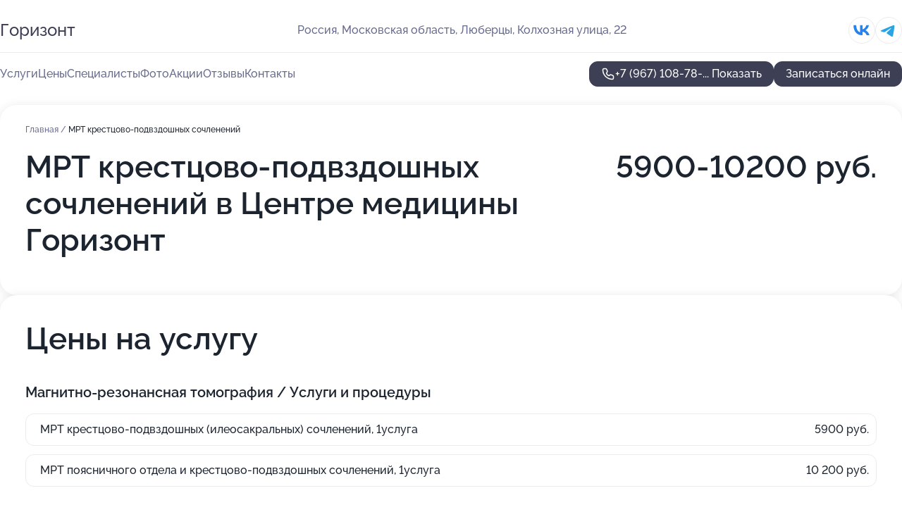

--- FILE ---
content_type: text/html; charset=utf-8
request_url: https://gorizont-med.ru/service/mrt_kresttsovo-podvzdoshnyh_sochlenenij/
body_size: 29939
content:
<!DOCTYPE html>
<html lang="ru">
<head>
	<meta http-equiv="Content-Type" content="text/html; charset=utf-8">
	<meta name="viewport" content="width=device-width,maximum-scale=1,initial-scale=1,user-scalable=0">
	<meta name="format-detection" content="telephone=no">
	<meta name="theme-color" content="#3D3F55">
	<meta name="description" content="Информация о&#160;Центре медицины Горизонт в&#160;Люберцах">
	<link rel="icon" type="image/png" href="/favicon.png">

	<title>Центр медицины Горизонт в&#160;Люберцах (на&#160;Колхозной улице, на&#160;метро Косино, Лермонтовский проспект)</title>

	<link nonce="lmjc5Ijn71pcLYWgLEiytjxJ" href="//gorizont-med.ru/build/lego2/lego2.css?v=Evk5cQF3AgE" rel="stylesheet" >

		<script type="application/ld+json">{"@context":"http:\/\/schema.org","@type":"https:\/\/schema.org\/MedicalBusiness","name":"\u0426\u0435\u043d\u0442\u0440 \u043c\u0435\u0434\u0438\u0446\u0438\u043d\u044b \u0413\u043e\u0440\u0438\u0437\u043e\u043d\u0442","address":{"@type":"PostalAddress","streetAddress":"\u041c\u043e\u0441\u043a\u043e\u0432\u0441\u043a\u0430\u044f \u043e\u0431\u043b\u0430\u0441\u0442\u044c, \u041b\u044e\u0431\u0435\u0440\u0446\u044b, \u041a\u043e\u043b\u0445\u043e\u0437\u043d\u0430\u044f \u0443\u043b\u0438\u0446\u0430, 22","addressLocality":"\u041c\u043e\u0441\u043a\u0432\u0430"},"url":"https:\/\/gorizont-med.ru\/","contactPoint":{"@type":"ContactPoint","telephone":"+7\u00a0(967)\u00a0108-78-24","contactType":"customer service","areaServed":"RU","availableLanguage":"Russian"},"sameAs":["https:\/\/vk.com\/gorizont.clinic"],"image":"https:\/\/p2.zoon.ru\/preview\/Y7Gy8wwX-XCaGEGeE803Ug\/2400x1500x75\/1\/2\/3\/original_629fa8b749adc52f160e9092_670ea70f83d2c6.71536613.jpg","aggregateRating":{"@type":"AggregateRating","ratingValue":4.7,"worstRating":1,"bestRating":5,"reviewCount":65}}</script>
		<script nonce="lmjc5Ijn71pcLYWgLEiytjxJ">
		window.js_base = '/js.php';
	</script>

	</head>
<body >
	 <header id="header" class="header" data-organization-id="629fa8b749adc52f160e9092">
	<div class="wrapper">
		<div class="header-container" data-uitest="lego-header-block">
			<div class="header-menu-activator" data-target="header-menu-activator">
				<span class="header-menu-activator__icon"></span>
			</div>

			<div class="header-title">
				<a href="/">					Горизонт
				</a>			</div>
			<div class="header-address text-3 text-secondary">Россия, Московская область, Люберцы, Колхозная улица, 22</div>

						<div class="header-socials flex gap-8 icon icon--36" data-target="header-socials">
									<!--noindex-->
					<a href="https://vk.com/gorizont.clinic" data-category="vk_group" rel="nofollow" target="_blank">
						<svg class="svg-icons-vk_group" ><use xlink:href="/build/lego2/icons.svg?v=6q7denedKxA#vk_group"></use></svg>
					</a>
					<!--/noindex-->
									<!--noindex-->
					<a href="https://t.me/gorizontclinic" data-category="telegram" rel="nofollow" target="_blank">
						<svg class="svg-icons-telegram" ><use xlink:href="/build/lego2/icons.svg?v=6q7denedKxA#telegram"></use></svg>
					</a>
					<!--/noindex-->
							</div>
					</div>

		<nav class="nav" data-target="header-nav" data-uitest="lego-navigation-block">
			<ul>
									<li data-target="header-services">
						<svg class="svg-icons-services" ><use xlink:href="/build/lego2/icons.svg?v=6q7denedKxA#services"></use></svg>
						<a data-target="header-nav-link" href="https://gorizont-med.ru/services/" data-za="{&quot;ev_label&quot;:&quot;all_service&quot;}">Услуги</a>
					</li>
									<li data-target="header-prices">
						<svg class="svg-icons-prices" ><use xlink:href="/build/lego2/icons.svg?v=6q7denedKxA#prices"></use></svg>
						<a data-target="header-nav-link" href="https://gorizont-med.ru/price/" data-za="{&quot;ev_label&quot;:&quot;price&quot;}">Цены</a>
					</li>
									<li data-target="header-specialists">
						<svg class="svg-icons-specialists" ><use xlink:href="/build/lego2/icons.svg?v=6q7denedKxA#specialists"></use></svg>
						<a data-target="header-nav-link" href="https://gorizont-med.ru/#specialists" data-za="{&quot;ev_label&quot;:&quot;org_prof&quot;}">Специалисты</a>
					</li>
									<li data-target="header-photo">
						<svg class="svg-icons-photo" ><use xlink:href="/build/lego2/icons.svg?v=6q7denedKxA#photo"></use></svg>
						<a data-target="header-nav-link" href="https://gorizont-med.ru/#photos" data-za="{&quot;ev_label&quot;:&quot;photos&quot;}">Фото</a>
					</li>
									<li data-target="header-offers">
						<svg class="svg-icons-offers" ><use xlink:href="/build/lego2/icons.svg?v=6q7denedKxA#offers"></use></svg>
						<a data-target="header-nav-link" href="https://gorizont-med.ru/#offers" data-za="{&quot;ev_label&quot;:&quot;offer&quot;}">Акции</a>
					</li>
									<li data-target="header-reviews">
						<svg class="svg-icons-reviews" ><use xlink:href="/build/lego2/icons.svg?v=6q7denedKxA#reviews"></use></svg>
						<a data-target="header-nav-link" href="https://gorizont-med.ru/#reviews" data-za="{&quot;ev_label&quot;:&quot;reviews&quot;}">Отзывы</a>
					</li>
									<li data-target="header-contacts">
						<svg class="svg-icons-contacts" ><use xlink:href="/build/lego2/icons.svg?v=6q7denedKxA#contacts"></use></svg>
						<a data-target="header-nav-link" href="https://gorizont-med.ru/#contacts" data-za="{&quot;ev_label&quot;:&quot;contacts&quot;}">Контакты</a>
					</li>
							</ul>

			<div class="header-controls">
				<div class="header-controls__wrapper">
					<a
	href="tel:+79671087824"
	class="phone-button button button--primary button--36 icon--20"
	data-phone="+7 (967) 108-78-24"
	data-za="{&quot;ev_sourceType&quot;:&quot;&quot;,&quot;ev_sourceId&quot;:&quot;629fa8b749adc52f160e9092.542b&quot;,&quot;object_type&quot;:&quot;organization&quot;,&quot;object_id&quot;:&quot;629fa8b749adc52f160e9092.542b&quot;,&quot;ev_label&quot;:&quot;partner_docdoc&quot;,&quot;ev_category&quot;:&quot;phone_o_l&quot;}">
	<svg class="svg-icons-phone" ><use xlink:href="/build/lego2/icons.svg?v=6q7denedKxA#phone"></use></svg>
			<div data-target="show-phone-number">
			+7 (967) 108-78-...
			<span data-target="phone-button-show">Показать</span>
		</div>
	</a>


											<div class="booking-button-container">
							<div class="booking-button" data-target="booking-button" data-za="{&quot;ev_category&quot;:&quot;form_l&quot;,&quot;ev_sourceType&quot;:&quot;nav_panel&quot;,&quot;ev_sourceId&quot;:&quot;629fa8b749adc52f160e9092.542b&quot;,&quot;ev_label&quot;:&quot;partner_docdoc&quot;,&quot;object_type&quot;:&quot;organization&quot;,&quot;object_id&quot;:&quot;629fa8b749adc52f160e9092.542b&quot;}">
	<button id="u4728671" class="booking-button__button button button--primary button--mobile-fluid">
		<div class="booking-button__icon">
			<svg class="svg-icons-calendar" ><use xlink:href="/build/lego2/icons.svg?v=6q7denedKxA#calendar"></use></svg>
		</div>
		Записаться онлайн
	</button>

	<script type="application/json" nonce="lmjc5Ijn71pcLYWgLEiytjxJ">
		{
			"id": "u4728671",
			"provider": "docdoc",
			"data": {"organization_id":"629fa8b749adc52f160e9092"},
						"ev_data": {"ev_category":"form_l","ev_sourceType":"nav_panel","ev_sourceId":"629fa8b749adc52f160e9092.542b","ev_label":"partner_docdoc","object_type":"organization","object_id":"629fa8b749adc52f160e9092.542b"},
						"owner_type": "organization",
			"owner_id": "629fa8b749adc52f160e9092"
		}
	</script>
</div>

						</div>
									</div>

							</div>

			<div class="header-nav-address">
									<div class="header-block flex gap-12 icon icon--36" data-target="header-socials">
													<!--noindex-->
							<a href="https://vk.com/gorizont.clinic" data-category="vk_group" rel="nofollow" target="_blank">
								<svg class="svg-icons-vk_group" ><use xlink:href="/build/lego2/icons.svg?v=6q7denedKxA#vk_group"></use></svg>
							</a>
							<!--/noindex-->
													<!--noindex-->
							<a href="https://t.me/gorizontclinic" data-category="telegram" rel="nofollow" target="_blank">
								<svg class="svg-icons-telegram" ><use xlink:href="/build/lego2/icons.svg?v=6q7denedKxA#telegram"></use></svg>
							</a>
							<!--/noindex-->
											</div>
				
				<div class="header-block text-3 text-center text-secondary">Россия, Московская область, Люберцы, Колхозная улица, 22</div>
			</div>
		</nav>
	</div>
</header>
<div class="header-placeholder"></div>

<div class="contacts-panel" id="contacts-panel">
	<div class="booking-button" data-target="booking-button" data-za="{&quot;ev_category&quot;:&quot;form_l&quot;,&quot;ev_sourceType&quot;:&quot;nav_panel&quot;,&quot;ev_sourceId&quot;:&quot;629fa8b749adc52f160e9092.542b&quot;,&quot;ev_label&quot;:&quot;partner_docdoc&quot;,&quot;object_type&quot;:&quot;organization&quot;,&quot;object_id&quot;:&quot;629fa8b749adc52f160e9092.542b&quot;}">
	<button id="u1197342" class="booking-button__button button button--primary button--mobile-fluid">
		<div class="booking-button__icon">
			<svg class="svg-icons-calendar" ><use xlink:href="/build/lego2/icons.svg?v=6q7denedKxA#calendar"></use></svg>
		</div>
		Записаться онлайн
	</button>

	<script type="application/json" nonce="lmjc5Ijn71pcLYWgLEiytjxJ">
		{
			"id": "u1197342",
			"provider": "docdoc",
			"data": {"organization_id":"629fa8b749adc52f160e9092"},
						"ev_data": {"ev_category":"form_l","ev_sourceType":"nav_panel","ev_sourceId":"629fa8b749adc52f160e9092.542b","ev_label":"partner_docdoc","object_type":"organization","object_id":"629fa8b749adc52f160e9092.542b"},
						"owner_type": "organization",
			"owner_id": "629fa8b749adc52f160e9092"
		}
	</script>
</div>


	<div class="contacts-panel-wrapper">
					<div class="contacts-panel-icon contacts-panel-expander" data-target="contacts-panel-expand">
				<div class="contacts-panel-icon__collapsed"><svg class="svg-icons-phone_filled" ><use xlink:href="/build/lego2/icons.svg?v=6q7denedKxA#phone_filled"></use></svg></div>
				<div class="contacts-panel-icon__expanded"><svg class="svg-icons-close" ><use xlink:href="/build/lego2/icons.svg?v=6q7denedKxA#close"></use></svg></div>
			</div>

			<div class="contacts-panel-group">
								<a href="tel:+79671087824" class="contacts-panel-icon" data-phone="+7 (967) 108-78-24" data-za="{&quot;ev_sourceType&quot;:&quot;nav_panel&quot;,&quot;ev_sourceId&quot;:&quot;629fa8b749adc52f160e9092.542b&quot;,&quot;object_type&quot;:&quot;organization&quot;,&quot;object_id&quot;:&quot;629fa8b749adc52f160e9092.542b&quot;,&quot;ev_label&quot;:&quot;partner_docdoc&quot;,&quot;ev_category&quot;:&quot;phone_o_l&quot;}">
					<svg class="svg-icons-phone_filled" ><use xlink:href="/build/lego2/icons.svg?v=6q7denedKxA#phone_filled"></use></svg>
				</a>
													<a href="https://t.me/gorizontclinic" class="contacts-panel-icon"><svg class="svg-icons-telegram_filled" ><use xlink:href="/build/lego2/icons.svg?v=6q7denedKxA#telegram_filled"></use></svg></a>
							</div>
			</div>
</div>

<script nonce="lmjc5Ijn71pcLYWgLEiytjxJ" type="module">
	import { initContactsPanel } from '//gorizont-med.ru/build/lego2/lego2.js?v=aBQmwV5uQB0';

	initContactsPanel(document.getElementById('contacts-panel'));
</script>


<script nonce="lmjc5Ijn71pcLYWgLEiytjxJ" type="module">
	import { initHeader } from '//gorizont-med.ru/build/lego2/lego2.js?v=aBQmwV5uQB0';

	initHeader(document.getElementById('header'));
</script>
 	<main class="main-container">
		<div class="wrapper section-wrapper">
			<div class="service-description__wrapper">
	<section class="service-description section-block">
		<div class="page-breadcrumbs">
			<div class="breadcrumbs">
			<span>
							<a href="https://gorizont-med.ru/">
					Главная
				</a>
						/		</span>
			<span class="active">
							МРТ крестцово-подвздошных сочленений
								</span>
	</div>

		</div>
					<script nonce="lmjc5Ijn71pcLYWgLEiytjxJ" type="application/ld+json">{"@context":"http:\/\/schema.org","@type":"BreadcrumbList","itemListElement":[{"@type":"ListItem","position":1,"item":{"name":"\u0413\u043b\u0430\u0432\u043d\u0430\u044f","@id":"https:\/\/gorizont-med.ru\/"}}]}</script>
		
		<div class="service-description-title">
			<h1 class="page-title">МРТ крестцово-подвздошных сочленений в Центре медицины Горизонт</h1>
			<div class="service-description-title__price">
									<span class="service-description__price-label text-secondary">Цена:</span>
											5900-10200
										руб.
							</div>
		</div>

		<div class="service-description__text collapse collapse--text-3">
			<div class="collapse__overflow">
				<div class="collapse__text"></div>
			</div>
		</div>
	</section>

		<section class="service-prices section-block">
		<h2 class="text-h2">Цены на услугу</h2>

		<ul class="service-prices-list">
							<li>
					<div class="service-prices-list__title">
						Магнитно-резонансная томография / Услуги и процедуры
					</div>
					<div>
						<ul class="service-list-dish__items">
															<li class="service-list-dish service-list-dish--price">
									МРТ крестцово-подвздошных (илеосакральных) сочленений, 1услуга
									<div class="service-list-dish__price">
																					5900 руб.
																			</div>
								</li>
															<li class="service-list-dish service-list-dish--price">
									МРТ поясничного отдела и крестцово-подвздошных сочленений, 1услуга
									<div class="service-list-dish__price">
																					10 200 руб.
																			</div>
								</li>
													</ul>
					</div>
				</li>
					</ul>
	</section>
	</div>
<section class="offers" id="offers" data-uitest="lego-offers-block">
	<div class="section-block__title flex flex--sb">
		<h2 class="text-h2">
			Акции и скидки
		</h2>

		<div class="slider__navigation" data-target="slider-navigation">
			<button class="slider__control prev" data-target="slider-prev">
				<svg class="svg-icons-arrow" ><use xlink:href="/build/lego2/icons.svg?v=6q7denedKxA#arrow"></use></svg>
			</button>
			<button class="slider__control next" data-target="slider-next">
				<svg class="svg-icons-arrow" ><use xlink:href="/build/lego2/icons.svg?v=6q7denedKxA#arrow"></use></svg>
			</button>
		</div>
	</div>

	<div class="offers__list" data-target="slider-container">
		<div class="offers__slider swiper-wrapper">
							<div data-offer-id="62d6d52e298133cfb20e8d4f" data-sid="62d6d52e298133cfb20e8d4f.fd07" class="offers-item swiper-slide text-white">
					<img
						class="offers-item__image"
						src="https://p2.zoon.ru/c/5/62d6d52e298133cfb20e8d4f_663a41a42bc414.27250996.jpg"
						loading="lazy"
						alt="">
					<div class="offers-item__container">
						<div class="text-5">Скидка социальным группам граждан</div>
						<div class="offers-item__bottom">
							<div>
								<div>
									Срок действия
								</div>
								<div>Постоянная акция</div>
							</div>
							<button class="button offers-item__button button--36">Подробнее</button>
						</div>
					</div>
				</div>
							<div data-offer-id="65aa8b526121f8d52f0361b3" data-sid="65aa8b526121f8d52f0361b3.500f" class="offers-item swiper-slide text-white">
					<img
						class="offers-item__image"
						src="https://p0.zoon.ru/9/e/65aa8b526121f8d52f0361b3_663a41b3bc88b1.78166020.jpg"
						loading="lazy"
						alt="">
					<div class="offers-item__container">
						<div class="text-5">Изготовление индивидуальных ортопедических стелек</div>
						<div class="offers-item__bottom">
							<div>
								<div>
									Срок действия
								</div>
								<div>Постоянная акция</div>
							</div>
							<button class="button offers-item__button button--36">Подробнее</button>
						</div>
					</div>
				</div>
							<div data-offer-id="6374d1021543847f6c0f5e9a" data-sid="6374d1021543847f6c0f5e9a.5027" class="offers-item swiper-slide text-white">
					<img
						class="offers-item__image"
						src="https://p2.zoon.ru/f/a/6374d1021543847f6c0f5e9a_663a41d2977428.25014245.jpg"
						loading="lazy"
						alt="">
					<div class="offers-item__container">
						<div class="text-5">Прием узкого специалиста - 990 руб</div>
						<div class="offers-item__bottom">
							<div>
								<div>
									Срок действия
								</div>
								<div>Постоянная акция</div>
							</div>
							<button class="button offers-item__button button--36">Подробнее</button>
						</div>
					</div>
				</div>
							<div data-offer-id="68c2cb837ea861ab64073550" data-sid="68c2cb837ea861ab64073550.e601" class="offers-item swiper-slide text-white">
					<img
						class="offers-item__image"
						src="https://p1.zoon.ru/3/7/68c2c80c43861ba68709b800_68c2cb6673fa32.58493762.jpg"
						loading="lazy"
						alt="">
					<div class="offers-item__container">
						<div class="text-5">Скидки 20% на ночные КТ и МРТ</div>
						<div class="offers-item__bottom">
							<div>
								<div>
									Срок действия
								</div>
								<div>Остался 31 день, до 31 января 2026</div>
							</div>
							<button class="button offers-item__button button--36">Подробнее</button>
						</div>
					</div>
				</div>
											</div>

		<div class="slider__pagination" data-target="slider-pagination"></div>
	</div>
</section>
<script nonce="lmjc5Ijn71pcLYWgLEiytjxJ" type="module">
	import { initOffers } from '//gorizont-med.ru/build/lego2/lego2.js?v=aBQmwV5uQB0';

	const node = document.getElementById('offers');

	initOffers(node, { organizationId: '629fa8b749adc52f160e9092' });
</script>
<section class="photo-section" id="photos" data-uitest="lego-gallery-block">
	<div class="section-block__title flex flex--sb">
		<h2 class="text-h2">Фотогалерея</h2>

					<div class="slider__navigation" data-target="slider-navigation">
				<button class="slider__control prev" data-target="slider-prev">
					<svg class="svg-icons-arrow" ><use xlink:href="/build/lego2/icons.svg?v=6q7denedKxA#arrow"></use></svg>
				</button>
				<button class="slider__control next" data-target="slider-next">
					<svg class="svg-icons-arrow" ><use xlink:href="/build/lego2/icons.svg?v=6q7denedKxA#arrow"></use></svg>
				</button>
			</div>
			</div>

	<div class="section-block__slider" data-target="slider-container" data-total="18" data-owner-type="organization" data-owner-id="629fa8b749adc52f160e9092">
		<div class="photo-section__slider swiper-wrapper">
						<div class="photo-section__slide swiper-slide" data-id="670ea70fb05fe07ee1068dfe" data-target="photo-slide-item" data-index="0">
				<img src="https://p2.zoon.ru/preview/hWC-zlZz-8yksoC_vpC6-g/1200x800x85/1/2/3/original_629fa8b749adc52f160e9092_670ea70f83d2c6.71536613.jpg" loading="lazy" alt="">
			</div>
						<div class="photo-section__slide swiper-slide" data-id="6633d3ca32aba8e43b0a163a" data-target="photo-slide-item" data-index="1">
				<img src="https://p1.zoon.ru/preview/734QsU6brM-O4ElLofC5nQ/1200x800x85/1/f/d/original_629fa8b749adc52f160e9092_6633d3c9a8a641.30583063.jpg" loading="lazy" alt="">
			</div>
						<div class="photo-section__slide swiper-slide" data-id="65a58c1dbc4ea6cb63078169" data-target="photo-slide-item" data-index="2">
				<img src="https://p2.zoon.ru/preview/XYAx0dMg094BVvKDh_NntA/1200x800x85/1/f/4/original_629fa8b749adc52f160e9092_65a58c1d4ddf25.11676830.jpg" loading="lazy" alt="">
			</div>
						<div class="photo-section__slide swiper-slide" data-id="65a58c31f59363701907188e" data-target="photo-slide-item" data-index="3">
				<img src="https://p0.zoon.ru/preview/fZpfuAYpe0GVmiM3k3m10Q/1200x800x85/1/4/a/original_629fa8b749adc52f160e9092_65a58c313916d3.26571293.jpg" loading="lazy" alt="">
			</div>
						<div class="photo-section__slide swiper-slide" data-id="65a58c319572084e80081ee7" data-target="photo-slide-item" data-index="4">
				<img src="https://p1.zoon.ru/preview/90PEVzJu_k9mz8BI9oQJew/1200x800x85/1/f/3/original_629fa8b749adc52f160e9092_65a58c31828de5.20927026.jpg" loading="lazy" alt="">
			</div>
						<div class="photo-section__slide swiper-slide" data-id="65c13fb71bc371bc3d0a61d0" data-target="photo-slide-item" data-index="5">
				<img src="https://p0.zoon.ru/preview/25RvrP0OIr5ZtuevBfsXBg/1200x800x85/1/7/9/original_629fa8b749adc52f160e9092_65c13fb75d7a03.41650283.jpg" loading="lazy" alt="">
			</div>
						<div class="photo-section__slide swiper-slide" data-id="6633d3e33a2b21ebcb037438" data-target="photo-slide-item" data-index="6">
				<img src="https://p0.zoon.ru/preview/jxIT-YbAaJTfwh28xhFPOg/1200x800x85/1/2/6/original_629fa8b749adc52f160e9092_6633d3e2840945.64842888.jpg" loading="lazy" alt="">
			</div>
						<div class="photo-section__slide swiper-slide" data-id="6633d3ea8c9bec65b1022ca7" data-target="photo-slide-item" data-index="7">
				<img src="https://p2.zoon.ru/preview/w8NSBeIDl3s-Rzo6hEFzww/1200x800x85/1/b/4/original_629fa8b749adc52f160e9092_6633d3ea10dd29.26798707.jpg" loading="lazy" alt="">
			</div>
						<div class="photo-section__slide swiper-slide" data-id="65a58c31322d00e33009a32e" data-target="photo-slide-item" data-index="8">
				<img src="https://p0.zoon.ru/preview/eH4TjwI3QhbhDiUE2VsAwg/1200x800x85/1/9/e/original_629fa8b749adc52f160e9092_65a58c3161a926.00458416.jpg" loading="lazy" alt="">
			</div>
						<div class="photo-section__slide swiper-slide" data-id="65a58cc2ee5154f3690d9f1d" data-target="photo-slide-item" data-index="9">
				<img src="https://p0.zoon.ru/preview/RacTT9xBRk5lQgvU1Zh1Vg/1200x800x85/1/d/2/original_629fa8b749adc52f160e9092_65a58cc23bfde7.27062961.jpg" loading="lazy" alt="">
			</div>
						<div class="photo-section__slide swiper-slide" data-id="65a58cd6eb044a5ae609860e" data-target="photo-slide-item" data-index="10">
				<img src="https://p2.zoon.ru/preview/dNMH3SL1r-bDO-dyXWWMWA/1200x800x85/1/9/9/original_629fa8b749adc52f160e9092_65a58cd60b0d54.34891617.jpg" loading="lazy" alt="">
			</div>
						<div class="photo-section__slide swiper-slide" data-id="65a58cf2a94b93431506c05c" data-target="photo-slide-item" data-index="11">
				<img src="https://p1.zoon.ru/preview/Wb1Tqw-krhvTUC_wigv1LA/1200x800x85/1/a/f/original_629fa8b749adc52f160e9092_65a58cf1b8a8c8.78265729.jpg" loading="lazy" alt="">
			</div>
						<div class="photo-section__slide swiper-slide" data-id="65c13fe4313c473aef09cd90" data-target="photo-slide-item" data-index="12">
				<img src="https://p1.zoon.ru/preview/PNQEw-P5FS2xWdBPW8jSCg/1200x800x85/1/e/0/original_629fa8b749adc52f160e9092_65c13fe4607ec5.51529611.jpg" loading="lazy" alt="">
			</div>
						<div class="photo-section__slide swiper-slide" data-id="670ea74d6035857bed089533" data-target="photo-slide-item" data-index="13">
				<img src="https://p0.zoon.ru/preview/9kWVo3H7pkU3HPDApHjetA/1277x800x85/1/6/f/original_629fa8b749adc52f160e9092_670ea74cf1d119.75464087.jpg" loading="lazy" alt="">
			</div>
						<div class="photo-section__slide swiper-slide" data-id="670ea74eb5b61051810dec10" data-target="photo-slide-item" data-index="14">
				<img src="https://p0.zoon.ru/preview/L3AdTMMyTLMgHaUFlFbN6w/1280x760x85/1/e/8/original_629fa8b749adc52f160e9092_670ea74e962000.12249126.jpg" loading="lazy" alt="">
			</div>
						<div class="photo-section__slide swiper-slide" data-id="670ea751a2d9dbd92c0ce793" data-target="photo-slide-item" data-index="15">
				<img src="https://p0.zoon.ru/preview/ZidqgMyO2jGmuMD-J1kJ2Q/1017x800x85/1/c/a/original_629fa8b749adc52f160e9092_670ea75110b060.89534861.jpg" loading="lazy" alt="">
			</div>
						<div class="photo-section__slide swiper-slide" data-id="670ea754ff6043191b0619d5" data-target="photo-slide-item" data-index="16">
				<img src="https://p2.zoon.ru/preview/3ytqwzJ0Z4uJkyepoxweJA/1277x800x85/1/8/d/original_629fa8b749adc52f160e9092_670ea754299006.90552775.jpg" loading="lazy" alt="">
			</div>
						<div class="photo-section__slide swiper-slide" data-id="670ea763cad46cc68f0c9360" data-target="photo-slide-item" data-index="17">
				<img src="https://p0.zoon.ru/preview/eIX83BE5IRMnzM8tCE_jjA/533x800x85/1/0/0/original_629fa8b749adc52f160e9092_670ea7637bbdc1.50839687.jpg" loading="lazy" alt="">
			</div>
					</div>
	</div>

	<div class="slider__pagination" data-target="slider-pagination"></div>
</section>

<script nonce="lmjc5Ijn71pcLYWgLEiytjxJ" type="module">
	import { initPhotos } from '//gorizont-med.ru/build/lego2/lego2.js?v=aBQmwV5uQB0';

	const node = document.getElementById('photos');
	initPhotos(node);
</script>
<section class="reviews-section section-block" id="reviews" data-uitest="lego-reviews-block">
	<div class="section-block__title flex flex--sb">
		<h2 class="text-h2">
			Отзывы
		</h2>

				<div class="slider__navigation" data-target="slider-navigation">
			<button class="slider__control prev" data-target="slider-prev">
				<svg class="svg-icons-arrow" ><use xlink:href="/build/lego2/icons.svg?v=6q7denedKxA#arrow"></use></svg>
			</button>
			<button class="slider__control next" data-target="slider-next">
				<svg class="svg-icons-arrow" ><use xlink:href="/build/lego2/icons.svg?v=6q7denedKxA#arrow"></use></svg>
			</button>
		</div>
			</div>

	<div class="reviews-section__list" data-target="slider-container">
		<div class="reviews-section__slider swiper-wrapper" data-target="review-section-slides">
							<div
	class="reviews-section-item swiper-slide "
	data-id="68b0a6fbcac04e50440f75c4"
	data-owner-id="629fa8b749adc52f160e9092"
	data-target="review">
	<div  class="flex flex--center-y gap-12">
		<div class="reviews-section-item__avatar">
										<svg class="svg-icons-user" ><use xlink:href="/build/lego2/icons.svg?v=6q7denedKxA#user"></use></svg>
					</div>
		<div class="reviews-section-item__head">
			<div class="reviews-section-item__head-top flex flex--center-y gap-16">
				<div class="flex flex--center-y gap-8">
										<div class="stars stars--16" style="--rating: 5">
						<div class="stars__rating">
							<div class="stars stars--filled"></div>
						</div>
					</div>
					<div class="reviews-section-item__mark text-3">
						5,0
					</div>
				</div>
											</div>

			<div class="reviews-section-item__name text-3 fade">
				Екатерина Пузенкова
			</div>
		</div>
	</div>
					<div class="reviews-section-item__descr collapse collapse--text-2 mt-8">
			<div class="collapse__overflow">
				<div class="collapse__text">
																<div>
							<span class="reviews-section-item__text-title">Преимущества:</span> Цена = Качество, внимание персонала, высокий уровень знаний врачей. Не навязывают услуги, а помогают.
						</div>
																<div>
							<span class="reviews-section-item__text-title">Недостатки:</span> Нет
						</div>
																<div>
							<span class="reviews-section-item__text-title">Комментарий:</span>
							Обращались сами и детей привозили. Сдавали анализы, проходили уролога, гастроэтеролога. Взрослый делал МРТ и КТ, приём невролога. Вежливый, внимательный персонал.
						</div>
									</div>
			</div>
		</div>
			<div class="reviews-section-item__date text-2 text-secondary mt-8">
		28 августа 2025 Отзыв взят с сайта Zoon.ru
	</div>
</div>

							<div
	class="reviews-section-item swiper-slide "
	data-id="68a9b0c4588de29c4a074149"
	data-owner-id="629fa8b749adc52f160e9092"
	data-target="review">
	<div  class="flex flex--center-y gap-12">
		<div class="reviews-section-item__avatar">
										<svg class="svg-icons-user" ><use xlink:href="/build/lego2/icons.svg?v=6q7denedKxA#user"></use></svg>
					</div>
		<div class="reviews-section-item__head">
			<div class="reviews-section-item__head-top flex flex--center-y gap-16">
				<div class="flex flex--center-y gap-8">
										<div class="stars stars--16" style="--rating: 1">
						<div class="stars__rating">
							<div class="stars stars--filled"></div>
						</div>
					</div>
					<div class="reviews-section-item__mark text-3">
						1,0
					</div>
				</div>
											</div>

			<div class="reviews-section-item__name text-3 fade">
				Денис
			</div>
		</div>
	</div>
					<div class="reviews-section-item__descr collapse collapse--text-2 mt-8">
			<div class="collapse__overflow">
				<div class="collapse__text">
					Был сегодня в данном центре. Отношение персонала на ресепшене отвратительное. Был записан, пришёл вовремя. Прождал 30 минут. Думаете меня позвали или вспомнили? Главное цену обозначили сразу  и далее занимались обсуждением новостей в семьях и мире. Это же важнее клиентов, согласен.  Ни ногой больше  в Горизонт. Никому не посоветую. Это же платная клиника, а такое чувство, что попал в деревенский медпункт
				</div>
			</div>
		</div>
			<div class="reviews-section-item__date text-2 text-secondary mt-8">
		23 августа 2025, отредактирован 12 сентября 2025 в 6:38 Отзыв взят с сайта Zoon.ru
	</div>
</div>

							<div
	class="reviews-section-item swiper-slide "
	data-id="6861356b085a3b03900d4e7e"
	data-owner-id="5d3608011221252e2f6c112a"
	data-target="review">
	<div  class="flex flex--center-y gap-12">
		<div class="reviews-section-item__avatar">
										<svg class="svg-icons-user" ><use xlink:href="/build/lego2/icons.svg?v=6q7denedKxA#user"></use></svg>
					</div>
		<div class="reviews-section-item__head">
			<div class="reviews-section-item__head-top flex flex--center-y gap-16">
				<div class="flex flex--center-y gap-8">
										<div class="stars stars--16" style="--rating: 5">
						<div class="stars__rating">
							<div class="stars stars--filled"></div>
						</div>
					</div>
					<div class="reviews-section-item__mark text-3">
						5,0
					</div>
				</div>
											</div>

			<div class="reviews-section-item__name text-3 fade">
				Настя Егорова
			</div>
		</div>
	</div>
					<div class="reviews-section-item__descr collapse collapse--text-2 mt-8">
			<div class="collapse__overflow">
				<div class="collapse__text">
					Хочу поблагодарить Ирину Геннадьевну за помощь и чуткое отношение. Обратилась с хроническим геморроем. До этого пыталась лечиться сама - свечи, мази, народные методы. Только время теряла. Доктор объяснила, что к чему, назначила грамотное лечение, а потом провела малотравматичную процедуру. Все прошло быстро и без осложнений. Сейчас живу без боли и страха. Рекомендую всем, кто боится - не тяните.
				</div>
			</div>
		</div>
			<div class="reviews-section-item__date text-2 text-secondary mt-8">
		29 июня 2025 Отзыв взят с сайта Zoon.ru
	</div>
</div>

							<div
	class="reviews-section-item swiper-slide "
	data-id="684c1b2a8f85d629c107d4e6"
	data-owner-id="5d3608011221252e2f6c112a"
	data-target="review">
	<div  class="flex flex--center-y gap-12">
		<div class="reviews-section-item__avatar">
										<svg class="svg-icons-user" ><use xlink:href="/build/lego2/icons.svg?v=6q7denedKxA#user"></use></svg>
					</div>
		<div class="reviews-section-item__head">
			<div class="reviews-section-item__head-top flex flex--center-y gap-16">
				<div class="flex flex--center-y gap-8">
										<div class="stars stars--16" style="--rating: 5">
						<div class="stars__rating">
							<div class="stars stars--filled"></div>
						</div>
					</div>
					<div class="reviews-section-item__mark text-3">
						5,0
					</div>
				</div>
											</div>

			<div class="reviews-section-item__name text-3 fade">
				Алексей К.
			</div>
		</div>
	</div>
					<div class="reviews-section-item__descr collapse collapse--text-2 mt-8">
			<div class="collapse__overflow">
				<div class="collapse__text">
					Попал к Ирине Геннадьевне с деликатной проблемой — трещина. Честно, идти к врачу не хотел, но жена настояла. И я не пожалел! Ирина Геннадьевна удивительно тактичная, профессионально деликатная, провела осмотр, все объяснила, а назначенное лечение помогло достаточно быстро. Отличный врач, рекомендую!
				</div>
			</div>
		</div>
			<div class="reviews-section-item__date text-2 text-secondary mt-8">
		13 июня 2025 Отзыв взят с сайта Zoon.ru
	</div>
</div>

							<div
	class="reviews-section-item swiper-slide "
	data-id="683837fcddc69d0e1309087a"
	data-owner-id="5d3608011221252e2f6c112a"
	data-target="review">
	<div  class="flex flex--center-y gap-12">
		<div class="reviews-section-item__avatar">
										<svg class="svg-icons-user" ><use xlink:href="/build/lego2/icons.svg?v=6q7denedKxA#user"></use></svg>
					</div>
		<div class="reviews-section-item__head">
			<div class="reviews-section-item__head-top flex flex--center-y gap-16">
				<div class="flex flex--center-y gap-8">
										<div class="stars stars--16" style="--rating: 5">
						<div class="stars__rating">
							<div class="stars stars--filled"></div>
						</div>
					</div>
					<div class="reviews-section-item__mark text-3">
						5,0
					</div>
				</div>
											</div>

			<div class="reviews-section-item__name text-3 fade">
				Ирина Ветрова
			</div>
		</div>
	</div>
					<div class="reviews-section-item__descr collapse collapse--text-2 mt-8">
			<div class="collapse__overflow">
				<div class="collapse__text">
					Ирина Геннадьевна — замечательная как хирург и как человек! Мне пришлось решиться на операцию из-за хронического геморроя, который уже невозможно было терпеть. Очень боялась, но Ирина Геннадьевна дала понять, что бояться нечего. Операция прошла успешно, а восстановление ,благодаря ее рекомендациям, без осложнений. Сейчас я чувствую себя отлично, и жалею, что не сделала этого раньше. Спасибо огромное!
				</div>
			</div>
		</div>
			<div class="reviews-section-item__date text-2 text-secondary mt-8">
		29 мая 2025 Отзыв взят с сайта Zoon.ru
	</div>
</div>

							<div
	class="reviews-section-item swiper-slide "
	data-id="68208bdf7c89e554ce085969"
	data-owner-id="5d3608011221252e2f6c112a"
	data-target="review">
	<div  class="flex flex--center-y gap-12">
		<div class="reviews-section-item__avatar">
										<svg class="svg-icons-user" ><use xlink:href="/build/lego2/icons.svg?v=6q7denedKxA#user"></use></svg>
					</div>
		<div class="reviews-section-item__head">
			<div class="reviews-section-item__head-top flex flex--center-y gap-16">
				<div class="flex flex--center-y gap-8">
										<div class="stars stars--16" style="--rating: 5">
						<div class="stars__rating">
							<div class="stars stars--filled"></div>
						</div>
					</div>
					<div class="reviews-section-item__mark text-3">
						5,0
					</div>
				</div>
											</div>

			<div class="reviews-section-item__name text-3 fade">
				Дэн
			</div>
		</div>
	</div>
					<div class="reviews-section-item__descr collapse collapse--text-2 mt-8">
			<div class="collapse__overflow">
				<div class="collapse__text">
					Перенес операцию по удалению геморроидальных узлов у Ирины Геннадьевны. Операцию перенес хорошо. Уже через неделю вернулся к обычной жизни. Благодарен доктору.
				</div>
			</div>
		</div>
			<div class="reviews-section-item__date text-2 text-secondary mt-8">
		11 мая 2025 Отзыв взят с сайта Zoon.ru
	</div>
</div>

							<div
	class="reviews-section-item swiper-slide "
	data-id="6808dd562811200deb0c2fcd"
	data-owner-id="5d3608011221252e2f6c112a"
	data-target="review">
	<div  class="flex flex--center-y gap-12">
		<div class="reviews-section-item__avatar">
										<svg class="svg-icons-user" ><use xlink:href="/build/lego2/icons.svg?v=6q7denedKxA#user"></use></svg>
					</div>
		<div class="reviews-section-item__head">
			<div class="reviews-section-item__head-top flex flex--center-y gap-16">
				<div class="flex flex--center-y gap-8">
										<div class="stars stars--16" style="--rating: 5">
						<div class="stars__rating">
							<div class="stars stars--filled"></div>
						</div>
					</div>
					<div class="reviews-section-item__mark text-3">
						5,0
					</div>
				</div>
											</div>

			<div class="reviews-section-item__name text-3 fade">
				Андрей Х.
			</div>
		</div>
	</div>
					<div class="reviews-section-item__descr collapse collapse--text-2 mt-8">
			<div class="collapse__overflow">
				<div class="collapse__text">
					Большое спасибо Ирине Геннадьевне за то, что помогла мне избавиться от проблемы, которая мучила меня много лет! Операция была необходима, и я рад, что попал именно к ней. Все прошло удачно. Чувствую себя значительно комфортнее!
				</div>
			</div>
		</div>
			<div class="reviews-section-item__date text-2 text-secondary mt-8">
		23 апреля 2025 Отзыв взят с сайта Zoon.ru
	</div>
</div>

							<div
	class="reviews-section-item swiper-slide "
	data-id="67f3c9307d21d0f46d09de34"
	data-owner-id="5d3608011221252e2f6c112a"
	data-target="review">
	<div  class="flex flex--center-y gap-12">
		<div class="reviews-section-item__avatar">
										<svg class="svg-icons-user" ><use xlink:href="/build/lego2/icons.svg?v=6q7denedKxA#user"></use></svg>
					</div>
		<div class="reviews-section-item__head">
			<div class="reviews-section-item__head-top flex flex--center-y gap-16">
				<div class="flex flex--center-y gap-8">
										<div class="stars stars--16" style="--rating: 5">
						<div class="stars__rating">
							<div class="stars stars--filled"></div>
						</div>
					</div>
					<div class="reviews-section-item__mark text-3">
						5,0
					</div>
				</div>
											</div>

			<div class="reviews-section-item__name text-3 fade">
				Егор Еромеев
			</div>
		</div>
	</div>
					<div class="reviews-section-item__descr collapse collapse--text-2 mt-8">
			<div class="collapse__overflow">
				<div class="collapse__text">
					Хочу сказать спасибо Ирине Геннадьевне за её опыт и золотые руки! На приёме было спокойно, ощущение, что знаешь человека давно. Всё по делу, ничего лишнего, никакого давления или навязывания. Обследование провела аккуратно, диагноз поставила, все обьчснила. Потом операция, поддержала морально, все сделала по высшему разряду. Хороший врач, рекомендую!
				</div>
			</div>
		</div>
			<div class="reviews-section-item__date text-2 text-secondary mt-8">
		7 апреля 2025 Отзыв взят с сайта Zoon.ru
	</div>
</div>

							<div
	class="reviews-section-item swiper-slide "
	data-id="67def013445aa842a401b56b"
	data-owner-id="5d3608011221252e2f6c112a"
	data-target="review">
	<div  class="flex flex--center-y gap-12">
		<div class="reviews-section-item__avatar">
										<svg class="svg-icons-user" ><use xlink:href="/build/lego2/icons.svg?v=6q7denedKxA#user"></use></svg>
					</div>
		<div class="reviews-section-item__head">
			<div class="reviews-section-item__head-top flex flex--center-y gap-16">
				<div class="flex flex--center-y gap-8">
										<div class="stars stars--16" style="--rating: 5">
						<div class="stars__rating">
							<div class="stars stars--filled"></div>
						</div>
					</div>
					<div class="reviews-section-item__mark text-3">
						5,0
					</div>
				</div>
											</div>

			<div class="reviews-section-item__name text-3 fade">
				Евгения
			</div>
		</div>
	</div>
					<div class="reviews-section-item__descr collapse collapse--text-2 mt-8">
			<div class="collapse__overflow">
				<div class="collapse__text">
					Хочу выразить благодарность Ирине Геннадьевне! Очень чуткий и внимательный врач, который умеет морально поддержать и объяснить все так, что становится понятно даже без медицинского образования. Осмотр был аккуратным, а лечение дало результат уже буквально через несколько дней. Рада, что попала именно к ней, теперь знаю, к кому обращаться, если снова понадобится помощь.
				</div>
			</div>
		</div>
			<div class="reviews-section-item__date text-2 text-secondary mt-8">
		22 марта 2025 Отзыв взят с сайта Zoon.ru
	</div>
</div>

							<div
	class="reviews-section-item swiper-slide "
	data-id="67c9de53366ca3f0930b2df5"
	data-owner-id="5d3608011221252e2f6c112a"
	data-target="review">
	<div  class="flex flex--center-y gap-12">
		<div class="reviews-section-item__avatar">
										<svg class="svg-icons-user" ><use xlink:href="/build/lego2/icons.svg?v=6q7denedKxA#user"></use></svg>
					</div>
		<div class="reviews-section-item__head">
			<div class="reviews-section-item__head-top flex flex--center-y gap-16">
				<div class="flex flex--center-y gap-8">
										<div class="stars stars--16" style="--rating: 5">
						<div class="stars__rating">
							<div class="stars stars--filled"></div>
						</div>
					</div>
					<div class="reviews-section-item__mark text-3">
						5,0
					</div>
				</div>
											</div>

			<div class="reviews-section-item__name text-3 fade">
				Анастасия К.
			</div>
		</div>
	</div>
					<div class="reviews-section-item__descr collapse collapse--text-2 mt-8">
			<div class="collapse__overflow">
				<div class="collapse__text">
					Обратилась к Рекуновой, поскольку мне ее посоветовали как опытного специалиста -проктолога. Понравилось очень доброжелательное отношение- приободрила, поддержала, всё объяснила доступно и понятно. Выполнила мне операцию и избавила от проблемы, которая доставляла мне массу неудобств ни один год. Искренне благодарна за помощь!
				</div>
			</div>
		</div>
			<div class="reviews-section-item__date text-2 text-secondary mt-8">
		6 марта 2025 Отзыв взят с сайта Zoon.ru
	</div>
</div>

							<div
	class="reviews-section-item swiper-slide "
	data-id="67c2f0489bb90fdd710b3418"
	data-owner-id="5e6c7fc1add1925b582c2021"
	data-target="review">
	<div  class="flex flex--center-y gap-12">
		<div class="reviews-section-item__avatar">
										<svg class="svg-icons-user" ><use xlink:href="/build/lego2/icons.svg?v=6q7denedKxA#user"></use></svg>
					</div>
		<div class="reviews-section-item__head">
			<div class="reviews-section-item__head-top flex flex--center-y gap-16">
				<div class="flex flex--center-y gap-8">
										<div class="stars stars--16" style="--rating: 5">
						<div class="stars__rating">
							<div class="stars stars--filled"></div>
						</div>
					</div>
					<div class="reviews-section-item__mark text-3">
						5,0
					</div>
				</div>
											</div>

			<div class="reviews-section-item__name text-3 fade">
				Багинская Татьяна
			</div>
		</div>
	</div>
					<div class="reviews-section-item__descr collapse collapse--text-2 mt-8">
			<div class="collapse__overflow">
				<div class="collapse__text">
					Доктор Очень понравился, квалифицированный специалист,грамотное лечение, прекрасно ладит с детьми,наша дочь с удовольствием походит к нему на приёмы
				</div>
			</div>
		</div>
			<div class="reviews-section-item__date text-2 text-secondary mt-8">
		1 марта 2025 Отзыв взят с сайта Zoon.ru
	</div>
</div>

							<div
	class="reviews-section-item swiper-slide "
	data-id="67b4d4ef4c3e08161102352d"
	data-owner-id="5d3608011221252e2f6c112a"
	data-target="review">
	<div  class="flex flex--center-y gap-12">
		<div class="reviews-section-item__avatar">
										<svg class="svg-icons-user" ><use xlink:href="/build/lego2/icons.svg?v=6q7denedKxA#user"></use></svg>
					</div>
		<div class="reviews-section-item__head">
			<div class="reviews-section-item__head-top flex flex--center-y gap-16">
				<div class="flex flex--center-y gap-8">
										<div class="stars stars--16" style="--rating: 5">
						<div class="stars__rating">
							<div class="stars stars--filled"></div>
						</div>
					</div>
					<div class="reviews-section-item__mark text-3">
						5,0
					</div>
				</div>
											</div>

			<div class="reviews-section-item__name text-3 fade">
				Михаил
			</div>
		</div>
	</div>
					<div class="reviews-section-item__descr collapse collapse--text-2 mt-8">
			<div class="collapse__overflow">
				<div class="collapse__text">
					Попал к Ирине Геннадьевне по рекомендации знакомых. Конечно, проблема деликатная и я очень боялся осмотра и дальнейшего вмешательсва, но все оказалось гораздо проще, чем я себе представлял. Доктор замечательная, умеет найти подход, все рассказывает по делу, без лишних слов и суеты. Назначенное лечение помогло и теперь я могу вернуться к нормальной жизни. Спасибо за помощь!
				</div>
			</div>
		</div>
			<div class="reviews-section-item__date text-2 text-secondary mt-8">
		18 февраля 2025 Отзыв взят с сайта Zoon.ru
	</div>
</div>

							<div
	class="reviews-section-item swiper-slide "
	data-id="679e56ee531236a3e90c4218"
	data-owner-id="5d3608011221252e2f6c112a"
	data-target="review">
	<div  class="flex flex--center-y gap-12">
		<div class="reviews-section-item__avatar">
										<svg class="svg-icons-user" ><use xlink:href="/build/lego2/icons.svg?v=6q7denedKxA#user"></use></svg>
					</div>
		<div class="reviews-section-item__head">
			<div class="reviews-section-item__head-top flex flex--center-y gap-16">
				<div class="flex flex--center-y gap-8">
										<div class="stars stars--16" style="--rating: 5">
						<div class="stars__rating">
							<div class="stars stars--filled"></div>
						</div>
					</div>
					<div class="reviews-section-item__mark text-3">
						5,0
					</div>
				</div>
											</div>

			<div class="reviews-section-item__name text-3 fade">
				Елена Латучёва
			</div>
		</div>
	</div>
					<div class="reviews-section-item__descr collapse collapse--text-2 mt-8">
			<div class="collapse__overflow">
				<div class="collapse__text">
					После родов 3 года назад у меня появился геморрой.Но я стеснялась обращатся к врачу,лечилась мазями.В последний год геморрой стал мешать и беспокоить,один раз было кровотечение.После чего я все таки решила сходить на прием.
Я обратилась к Ирине Геннадьевне,нашла ее в интернете.Мне очень важно,чтобы это была женщина,к мужчине я стеснялась идти.
На приеме было не больно и не страшно,хотя я боялась.Осмотр был на генекологическом кресле. Оказалось.что у меня геморрой 3степени. Потом Ирина Геннадьевна мне рассказала об операции, какой объем,даже нарисовала для наилучшего понимания.
Я подумала и решилась на операцию.Могу сказать,что первые дни было вполне терпимо, раны сильно не болели. Меня хорошо обезболивали.Питание в стационаре нормальное,есть даже кафе.Ирина Геннадьевна приходила ко мне каждый день,первая перевязка была в палате,потом я уже ходила сама на перевязки. Медсестры тоже очень хорошие,отзывчивые.
После выписки я приезжала в назначенные дни на осмотр.Операция была в сентябре.Заживала почти 3 месяца, не быстро конечно,потому что были еще проблемы со стулом,сейчас все в порядке.
Я довольна результатом! Огромное спасибо Ирине Геннадьевне!
				</div>
			</div>
		</div>
			<div class="reviews-section-item__date text-2 text-secondary mt-8">
		1 февраля 2025, отредактирован 7 февраля 2025 в 18:57 Отзыв взят с сайта Zoon.ru
	</div>
</div>

							<div
	class="reviews-section-item swiper-slide "
	data-id="679d15799b7f43c471018413"
	data-owner-id="5d3608011221252e2f6c112a"
	data-target="review">
	<div  class="flex flex--center-y gap-12">
		<div class="reviews-section-item__avatar">
										<svg class="svg-icons-user" ><use xlink:href="/build/lego2/icons.svg?v=6q7denedKxA#user"></use></svg>
					</div>
		<div class="reviews-section-item__head">
			<div class="reviews-section-item__head-top flex flex--center-y gap-16">
				<div class="flex flex--center-y gap-8">
										<div class="stars stars--16" style="--rating: 5">
						<div class="stars__rating">
							<div class="stars stars--filled"></div>
						</div>
					</div>
					<div class="reviews-section-item__mark text-3">
						5,0
					</div>
				</div>
											</div>

			<div class="reviews-section-item__name text-3 fade">
				Олег Кузнецов
			</div>
		</div>
	</div>
					<div class="reviews-section-item__descr collapse collapse--text-2 mt-8">
			<div class="collapse__overflow">
				<div class="collapse__text">
					2 года назад заметил, что выпадает геморой. У меня работа связана с физическим трудом, большая нагрузка. Сначало лечился сам, в аптеке купил свечи Релиф и мазь Гепатромбин. Особо не помогало да и некогда на работе. Записался на консультацию к Рекуновой Ирине Геннадьевне. Был выставлен диагноз геморой З степени. Назначена операция в больнице. Там я пробыл 3 дня. Операцию делала Ирина Геннадьевна, потом делала перевязки, осмотры. Домой тоже было назначено лечение. Прошло 3 месяца, все нормально работаю. Нужно будет через 3 месяца приехать на осмотр. Спасибо вам Ирина Геннадьевна, всего самого наилучшего!
Я уже рекомендовал вас знакомым с похожими проблемами
				</div>
			</div>
		</div>
			<div class="reviews-section-item__date text-2 text-secondary mt-8">
		31 января 2025 Отзыв взят с сайта Zoon.ru
	</div>
</div>

							<div
	class="reviews-section-item swiper-slide "
	data-id="679cfa20b6cab34b4f0497bd"
	data-owner-id="5d3608011221252e2f6c112a"
	data-target="review">
	<div  class="flex flex--center-y gap-12">
		<div class="reviews-section-item__avatar">
										<svg class="svg-icons-user" ><use xlink:href="/build/lego2/icons.svg?v=6q7denedKxA#user"></use></svg>
					</div>
		<div class="reviews-section-item__head">
			<div class="reviews-section-item__head-top flex flex--center-y gap-16">
				<div class="flex flex--center-y gap-8">
										<div class="stars stars--16" style="--rating: 5">
						<div class="stars__rating">
							<div class="stars stars--filled"></div>
						</div>
					</div>
					<div class="reviews-section-item__mark text-3">
						5,0
					</div>
				</div>
											</div>

			<div class="reviews-section-item__name text-3 fade">
				Анна Медведева
			</div>
		</div>
	</div>
					<div class="reviews-section-item__descr collapse collapse--text-2 mt-8">
			<div class="collapse__overflow">
				<div class="collapse__text">
					Хочу поблагодарить Ирину Геннадьевну за успешно проведенную операцию. Удаление трещины и свища. Меня мучили сильные боли, было больно даже сидеть.А в туалет сходить и вовсе со слезами. Я приходила в поликлинику к хирургу по месту жительства, он мне сказал мазать мазью, которая не помогла. По отзывам в интернете моя внучка помогла мне найти замечательного доктора Ирину Геннадьевну.
Спасибо вам большое, что взялись за мой случай запущенный.
Я теперь без боли хожу в туалет и нормально живу! После операции Ирина Геннадьевна меня наблюдает, говорит нужные рекомендации.
Всего вам доброго, спасибо за операцию и поддержку от всей нашей семьи!
				</div>
			</div>
		</div>
			<div class="reviews-section-item__date text-2 text-secondary mt-8">
		31 января 2025 Отзыв взят с сайта Zoon.ru
	</div>
</div>

							<div
	class="reviews-section-item swiper-slide "
	data-id="6754131402f0f42aa400ffd8"
	data-owner-id="629fa8b749adc52f160e9092"
	data-target="review">
	<div  class="flex flex--center-y gap-12">
		<div class="reviews-section-item__avatar">
										<svg class="svg-icons-user" ><use xlink:href="/build/lego2/icons.svg?v=6q7denedKxA#user"></use></svg>
					</div>
		<div class="reviews-section-item__head">
			<div class="reviews-section-item__head-top flex flex--center-y gap-16">
				<div class="flex flex--center-y gap-8">
										<div class="stars stars--16" style="--rating: 5">
						<div class="stars__rating">
							<div class="stars stars--filled"></div>
						</div>
					</div>
					<div class="reviews-section-item__mark text-3">
						5,0
					</div>
				</div>
											</div>

			<div class="reviews-section-item__name text-3 fade">
				Анастасия Чуешкова
			</div>
		</div>
	</div>
					<div class="reviews-section-item__descr collapse collapse--text-2 mt-8">
			<div class="collapse__overflow">
				<div class="collapse__text">
																<div>
							<span class="reviews-section-item__text-title">Преимущества:</span> Меня зовут Анастасия.
Пришла на блокаду к Мартикяну Аветику Гургеновичу.
Грыжа в спине, сейчас буду проходить курс блокад. Сегодня была первая блокада. Все прошло деликатно. Меня подбадривал врач и мед.сестры. Сделали безболезненно на сколько смогли. 
Доктора знаю не понаслышке, работала с Аветиком Гургеновичем. Уверена в его профессионализме!
						</div>
																<div>
							<span class="reviews-section-item__text-title">Недостатки:</span> Их нет
						</div>
																<div>
							<span class="reviews-section-item__text-title">Комментарий:</span>
							Буду рекомендовать клинику Горизонт и доктора Мартикяна! 
Благодарю!
						</div>
									</div>
			</div>
		</div>
			<div class="reviews-section-item__date text-2 text-secondary mt-8">
		7 декабря 2024 Отзыв взят с сайта Zoon.ru
	</div>
</div>

							<div
	class="reviews-section-item swiper-slide "
	data-id="6753fcd13a2db270610a4858"
	data-owner-id="5ef5ae5c919cee3b4a2b711e"
	data-target="review">
	<div  class="flex flex--center-y gap-12">
		<div class="reviews-section-item__avatar">
										<svg class="svg-icons-user" ><use xlink:href="/build/lego2/icons.svg?v=6q7denedKxA#user"></use></svg>
					</div>
		<div class="reviews-section-item__head">
			<div class="reviews-section-item__head-top flex flex--center-y gap-16">
				<div class="flex flex--center-y gap-8">
										<div class="stars stars--16" style="--rating: 5">
						<div class="stars__rating">
							<div class="stars stars--filled"></div>
						</div>
					</div>
					<div class="reviews-section-item__mark text-3">
						5,0
					</div>
				</div>
											</div>

			<div class="reviews-section-item__name text-3 fade">
				Любовь Кожичкина
			</div>
		</div>
	</div>
					<div class="reviews-section-item__descr collapse collapse--text-2 mt-8">
			<div class="collapse__overflow">
				<div class="collapse__text">
																<div>
							<span class="reviews-section-item__text-title">Преимущества:</span> Меня зовут Любовь Владимировна, я сопровождающий пациента Александра Юрьевича. Мой близкий родственник. 
Около года назад упал и сломал позвоночник. Разрывной перелом!
В интернете нашли Вашу клинику.
Начали читать отзывы. Остановились на враче Мартикян Аветик Гургенович. На тот момент мы обошлось без серьезной операции и благодарны за это доктору. 
И вот мы наблюдаемся у него уже год, и мы всем довольны!
						</div>
																<div>
							<span class="reviews-section-item__text-title">Недостатки:</span> Все хорошо
						</div>
																<div>
							<span class="reviews-section-item__text-title">Комментарий:</span>
							Доктор все объясняет. Скажу Вам больше это самый внимательный врач! Позвоночник дело серьезное и не быстрое, но у нас с самого начала было назначено правильное лечение! Очень благодарны доктору
						</div>
									</div>
			</div>
		</div>
			<div class="reviews-section-item__date text-2 text-secondary mt-8">
		7 декабря 2024 Отзыв взят с сайта Zoon.ru
	</div>
</div>

							<div
	class="reviews-section-item swiper-slide "
	data-id="66e9be6f873ac433b30b3cf8"
	data-owner-id="5661cb7f40c088b3408b4d0e"
	data-target="review">
	<div  class="flex flex--center-y gap-12">
		<div class="reviews-section-item__avatar">
										<svg class="svg-icons-user" ><use xlink:href="/build/lego2/icons.svg?v=6q7denedKxA#user"></use></svg>
					</div>
		<div class="reviews-section-item__head">
			<div class="reviews-section-item__head-top flex flex--center-y gap-16">
				<div class="flex flex--center-y gap-8">
										<div class="stars stars--16" style="--rating: 1">
						<div class="stars__rating">
							<div class="stars stars--filled"></div>
						</div>
					</div>
					<div class="reviews-section-item__mark text-3">
						1,0
					</div>
				</div>
											</div>

			<div class="reviews-section-item__name text-3 fade">
				Дарья
			</div>
		</div>
	</div>
					<div class="reviews-section-item__descr collapse collapse--text-2 mt-8">
			<div class="collapse__overflow">
				<div class="collapse__text">
																					<div>
							<span class="reviews-section-item__text-title">Недостатки:</span> Я не пойму, это купленные отзывы? Или мне так &quot;повезло&quot;? Делала у них МРТ, обычное и с контрастом, только переплатила,можно было это один раз всё сделать.... Но это моя вина, нужно было сразу с контрастом. 
Поверила в отзывы о врачах и записалась к неврологу после прохождения у них МРТ, беспокоили головные боли, нашли очаг в продолговатом мозге. Занегина Дмитрия очень рекомендуют, я записалась к нему. Только не диагноза он мне не поставил, не лечения не выписал, сказал продолжать пить карбамазепин,который я и так пью(сказала ему это на приёме). Всё переводил в шутку, а мне реально плохо. Очень прикольно было услышать &quot;это всё от стресса&quot;, ну да, конечно. 2 года назад никакого очага не было, а сейчас вдруг от нервов и стресса появился... 
Потом меня поразил мат от врача на приёме, типа он юморной и &quot;свой в доску&quot;, но если я молодая это не значит что так можно себя вести, это не располагает, а только отталкивает и сеит сомнения в квалификации врача. Буквально цитата: &quot; - доктор, у меня дереализация, почему так, могла ли она появится в следствии травмы головы? -та это скорее психологическая травма, мозг создал дереализацию чтобы ТЫ не ëбн√лась&quot;
Я была в шоке. Махала головой и улыбалась, а он продолжал наваливать мата и своих историй из жизни. Говорит, голова у меня болит, из-за неопытности жизни(он вообще адекватный?)Потом начал навязывать УЗИ, анализы, я не успела даже спросить цену и он меня потащил в кабинет быстрее сдавать, но я тормознула его и подошла к стойке администратора  уточнить цену. Он всё это время стоял и ждал, соглашусь ли я. Когда понял, что эти обследования мне сейчас не по карману, ушёл. Я в таком шоке оплатила эту консультацию, хотя им деньги вообще нельзя было отдавать за такое. Я хочу сделать возврат и забыть как страшный сон вашу клинику и этого Занегина.
						</div>
														</div>
			</div>
		</div>
			<div class="reviews-section-item__date text-2 text-secondary mt-8">
		17 сентября 2024 Отзыв взят с сайта Zoon.ru
	</div>
</div>

							<div
	class="reviews-section-item swiper-slide "
	data-id="64b5dc0719a8f537fc01b9d7"
	data-owner-id="629fa8b749adc52f160e9092"
	data-target="review">
	<div  class="flex flex--center-y gap-12">
		<div class="reviews-section-item__avatar">
										<svg class="svg-icons-user" ><use xlink:href="/build/lego2/icons.svg?v=6q7denedKxA#user"></use></svg>
					</div>
		<div class="reviews-section-item__head">
			<div class="reviews-section-item__head-top flex flex--center-y gap-16">
				<div class="flex flex--center-y gap-8">
										<div class="stars stars--16" style="--rating: 5">
						<div class="stars__rating">
							<div class="stars stars--filled"></div>
						</div>
					</div>
					<div class="reviews-section-item__mark text-3">
						5,0
					</div>
				</div>
											</div>

			<div class="reviews-section-item__name text-3 fade">
				Петр
			</div>
		</div>
	</div>
					<div class="reviews-section-item__descr collapse collapse--text-2 mt-8">
			<div class="collapse__overflow">
				<div class="collapse__text">
																										<div>
							<span class="reviews-section-item__text-title">Комментарий:</span>
							Я впервые смог попасть в медицинское учреждение без очередей, толкотни и трепания нервов. Персонал центра не только квалифицированный, но и крайне вежливый. Был на приеме у ЛОРа и скажу, что такой внимательности, во время осмотра, мне еще наблюдать не приходилось. Врач прописал мне необходимое лечение и очень подробно ответил на все вопросы, при чем понятными мне словами.
						</div>
									</div>
			</div>
		</div>
			<div class="reviews-section-item__date text-2 text-secondary mt-8">
		18 июля 2023 Отзыв взят с сайта Zoon.ru
	</div>
</div>

							<div
	class="reviews-section-item swiper-slide "
	data-id="64a40142c3772fd883010e1c"
	data-owner-id="629fa8b749adc52f160e9092"
	data-target="review">
	<div  class="flex flex--center-y gap-12">
		<div class="reviews-section-item__avatar">
										<svg class="svg-icons-user" ><use xlink:href="/build/lego2/icons.svg?v=6q7denedKxA#user"></use></svg>
					</div>
		<div class="reviews-section-item__head">
			<div class="reviews-section-item__head-top flex flex--center-y gap-16">
				<div class="flex flex--center-y gap-8">
										<div class="stars stars--16" style="--rating: 5">
						<div class="stars__rating">
							<div class="stars stars--filled"></div>
						</div>
					</div>
					<div class="reviews-section-item__mark text-3">
						5,0
					</div>
				</div>
											</div>

			<div class="reviews-section-item__name text-3 fade">
				Виктория Зиновьева
			</div>
		</div>
	</div>
					<div class="reviews-section-item__descr collapse collapse--text-2 mt-8">
			<div class="collapse__overflow">
				<div class="collapse__text">
																										<div>
							<span class="reviews-section-item__text-title">Комментарий:</span>
							Посетила многопрофильный центр &quot;Горизонт&quot;, где записалась на прием к гинекологу... Мне требовалась помощь в выборе подходящего метода контрацепции. Врачом, к которому я обратилась, была Ирина Витальевна.... Она оказалась опытным и внимательным специалистом, провела полный опрос, назначила некоторые анализы и осмотр, который был проведен очень бережно. Она также подобрала для меня подходящие таблетки. Я осталась довольной приемом и работой центра в целом....
						</div>
									</div>
			</div>
		</div>
			<div class="reviews-section-item__date text-2 text-secondary mt-8">
		4 июля 2023 Отзыв взят с сайта Zoon.ru
	</div>
</div>

							<div
	class="reviews-section-item swiper-slide "
	data-id="64944e57134af82796082454"
	data-owner-id="629fa8b749adc52f160e9092"
	data-target="review">
	<div  class="flex flex--center-y gap-12">
		<div class="reviews-section-item__avatar">
										<svg class="svg-icons-user" ><use xlink:href="/build/lego2/icons.svg?v=6q7denedKxA#user"></use></svg>
					</div>
		<div class="reviews-section-item__head">
			<div class="reviews-section-item__head-top flex flex--center-y gap-16">
				<div class="flex flex--center-y gap-8">
										<div class="stars stars--16" style="--rating: 5">
						<div class="stars__rating">
							<div class="stars stars--filled"></div>
						</div>
					</div>
					<div class="reviews-section-item__mark text-3">
						5,0
					</div>
				</div>
											</div>

			<div class="reviews-section-item__name text-3 fade">
				Людмила Беркут
			</div>
		</div>
	</div>
					<div class="reviews-section-item__descr collapse collapse--text-2 mt-8">
			<div class="collapse__overflow">
				<div class="collapse__text">
																										<div>
							<span class="reviews-section-item__text-title">Комментарий:</span>
							Была на приеме у онколога-маммолога, получила полную диагностику (включая биопсию для большей точности) и ответы на все вопросы. Я у себе нашла небольшое уплотнение, переживала очень накануне приема. Оказалось, что опухоль доброкачественная и нуждается в моем случае только в наблюдении. Доктор мне подсказала как часто нужно делать УЗИ и наблюдать.
						</div>
									</div>
			</div>
		</div>
			<div class="reviews-section-item__date text-2 text-secondary mt-8">
		22 июня 2023 Отзыв взят с сайта Zoon.ru
	</div>
</div>

							<div
	class="reviews-section-item swiper-slide "
	data-id="6476419e6b953e433e07b9d9"
	data-owner-id="629fa8b749adc52f160e9092"
	data-target="review">
	<div  class="flex flex--center-y gap-12">
		<div class="reviews-section-item__avatar">
										<svg class="svg-icons-user" ><use xlink:href="/build/lego2/icons.svg?v=6q7denedKxA#user"></use></svg>
					</div>
		<div class="reviews-section-item__head">
			<div class="reviews-section-item__head-top flex flex--center-y gap-16">
				<div class="flex flex--center-y gap-8">
										<div class="stars stars--16" style="--rating: 5">
						<div class="stars__rating">
							<div class="stars stars--filled"></div>
						</div>
					</div>
					<div class="reviews-section-item__mark text-3">
						5,0
					</div>
				</div>
											</div>

			<div class="reviews-section-item__name text-3 fade">
				Евгений Дуденков
			</div>
		</div>
	</div>
					<div class="reviews-section-item__descr collapse collapse--text-2 mt-8">
			<div class="collapse__overflow">
				<div class="collapse__text">
																<div>
							<span class="reviews-section-item__text-title">Преимущества:</span> 1. Цена
Обзвонив ближайшие 5 клиник от дома, понял, что в &quot;Горизонте&quot; - самая лучшая цена, несмотря на некоторую удаленность от моего города

2. Отзывчивый и приятный персонал на ресепшен.
Как при разговоре так и при самом посещении убедился и был буквально очарован обслуживающим персоналом

3. Быстрота обслуживания.
Пришел без записи. 
Оформил необходимые бумаги и сразу пошел на СКТ. 
Еще минут через 15 получил диск с моим обследованием и через минут 40 на почту получил диагноз от врача

4. Квалифицированный персонал.
При обследовании получил профессиональные ответы на свои вопросы
						</div>
																<div>
							<span class="reviews-section-item__text-title">Недостатки:</span> Нет
						</div>
																<div>
							<span class="reviews-section-item__text-title">Комментарий:</span>
							Очень приятное место!)
						</div>
									</div>
			</div>
		</div>
			<div class="reviews-section-item__date text-2 text-secondary mt-8">
		30 мая 2023 Отзыв взят с сайта Zoon.ru
	</div>
</div>

							<div
	class="reviews-section-item swiper-slide "
	data-id="6472aee118dc3dee9a015f2a"
	data-owner-id="629fa8b749adc52f160e9092"
	data-target="review">
	<div  class="flex flex--center-y gap-12">
		<div class="reviews-section-item__avatar">
										<svg class="svg-icons-user" ><use xlink:href="/build/lego2/icons.svg?v=6q7denedKxA#user"></use></svg>
					</div>
		<div class="reviews-section-item__head">
			<div class="reviews-section-item__head-top flex flex--center-y gap-16">
				<div class="flex flex--center-y gap-8">
										<div class="stars stars--16" style="--rating: 5">
						<div class="stars__rating">
							<div class="stars stars--filled"></div>
						</div>
					</div>
					<div class="reviews-section-item__mark text-3">
						5,0
					</div>
				</div>
											</div>

			<div class="reviews-section-item__name text-3 fade">
				Женя Кушнер
			</div>
		</div>
	</div>
					<div class="reviews-section-item__descr collapse collapse--text-2 mt-8">
			<div class="collapse__overflow">
				<div class="collapse__text">
																										<div>
							<span class="reviews-section-item__text-title">Комментарий:</span>
							Меня гинеколог отправила делать узи органов малого таза. Горизонт любимый для меня центр для диагностики. Все очень быстро, современно и запись есть на ближайшее время. Пришла, без очереди попала на прием. Узи прошло в комфортных условиях, врач не только делала процедуру, но и комментировала процесс. Мне понравилось отношение к себе, как к клиентке.
						</div>
									</div>
			</div>
		</div>
			<div class="reviews-section-item__date text-2 text-secondary mt-8">
		28 мая 2023 Отзыв взят с сайта Zoon.ru
	</div>
</div>

							<div
	class="reviews-section-item swiper-slide "
	data-id="6463f8773d1f23df3b0e666d"
	data-owner-id="629fa8b749adc52f160e9092"
	data-target="review">
	<div  class="flex flex--center-y gap-12">
		<div class="reviews-section-item__avatar">
										<svg class="svg-icons-user" ><use xlink:href="/build/lego2/icons.svg?v=6q7denedKxA#user"></use></svg>
					</div>
		<div class="reviews-section-item__head">
			<div class="reviews-section-item__head-top flex flex--center-y gap-16">
				<div class="flex flex--center-y gap-8">
										<div class="stars stars--16" style="--rating: 5">
						<div class="stars__rating">
							<div class="stars stars--filled"></div>
						</div>
					</div>
					<div class="reviews-section-item__mark text-3">
						5,0
					</div>
				</div>
											</div>

			<div class="reviews-section-item__name text-3 fade">
				Ольга Ведитова
			</div>
		</div>
	</div>
					<div class="reviews-section-item__descr collapse collapse--text-2 mt-8">
			<div class="collapse__overflow">
				<div class="collapse__text">
																										<div>
							<span class="reviews-section-item__text-title">Комментарий:</span>
							Обращалась в данную клинику по совету подруги. Без очередей смогла попасть на прием к врачу, который после также меня отправил на нужно обследование. Поставили диагноз отит, назначили нужные медикаменты. После пройденного курс дома пришла к лору снова, который сказал, что все отлично, отита нет. Я осталась довольна данной клиникой. Могу всем рекомендовать)
						</div>
									</div>
			</div>
		</div>
			<div class="reviews-section-item__date text-2 text-secondary mt-8">
		17 мая 2023 Отзыв взят с сайта Zoon.ru
	</div>
</div>

							<div
	class="reviews-section-item swiper-slide "
	data-id="6436231508bc4ea0300c76ca"
	data-owner-id="5ef5abd6919cee3b4a2b6d85"
	data-target="review">
	<div  class="flex flex--center-y gap-12">
		<div class="reviews-section-item__avatar">
										<svg class="svg-icons-user" ><use xlink:href="/build/lego2/icons.svg?v=6q7denedKxA#user"></use></svg>
					</div>
		<div class="reviews-section-item__head">
			<div class="reviews-section-item__head-top flex flex--center-y gap-16">
				<div class="flex flex--center-y gap-8">
										<div class="stars stars--16" style="--rating: 5">
						<div class="stars__rating">
							<div class="stars stars--filled"></div>
						</div>
					</div>
					<div class="reviews-section-item__mark text-3">
						5,0
					</div>
				</div>
											</div>

			<div class="reviews-section-item__name text-3 fade">
				Алсу Шакирова
			</div>
		</div>
	</div>
					<div class="reviews-section-item__descr collapse collapse--text-2 mt-8">
			<div class="collapse__overflow">
				<div class="collapse__text">
					Гинеколог с большим опытом. А также приятная женщина, всегда спокойная и дружелюбная. Прихожу всегда к ней на обследование, так как её рекомендации всегда помогают. А также недавно удалила путем криодеструкции кисту, аккуратно, все быстро зажило и стабилизировалось. Доктор нашла и причину, провоцирующий фактор в виде чрезмерного приёма мной гормонального препарата, теперь следую её рекомендациям.
				</div>
			</div>
		</div>
			<div class="reviews-section-item__date text-2 text-secondary mt-8">
		12 апреля 2023 Отзыв взят с сайта Zoon.ru
	</div>
</div>

							<div
	class="reviews-section-item swiper-slide "
	data-id="642f9ab54f51a55ef10b9dab"
	data-owner-id="5ef5abd6919cee3b4a2b6d85"
	data-target="review">
	<div  class="flex flex--center-y gap-12">
		<div class="reviews-section-item__avatar">
										<svg class="svg-icons-user" ><use xlink:href="/build/lego2/icons.svg?v=6q7denedKxA#user"></use></svg>
					</div>
		<div class="reviews-section-item__head">
			<div class="reviews-section-item__head-top flex flex--center-y gap-16">
				<div class="flex flex--center-y gap-8">
										<div class="stars stars--16" style="--rating: 5">
						<div class="stars__rating">
							<div class="stars stars--filled"></div>
						</div>
					</div>
					<div class="reviews-section-item__mark text-3">
						5,0
					</div>
				</div>
											</div>

			<div class="reviews-section-item__name text-3 fade">
				Галина Киселёва
			</div>
		</div>
	</div>
					<div class="reviews-section-item__descr collapse collapse--text-2 mt-8">
			<div class="collapse__overflow">
				<div class="collapse__text">
					У Татьяны Анатольевны наблюдалась со своей первой беременностью. Очень внимательный врач, деликатный, действительно профессионал своего дела. Во время приема все подробно объясняет, осмотр делает аккуратно. Рассказывает о том, как проходит развитие ребенка. Всегда после приема я уходила на позитиве. Поняла, что нисколько не ошиблась в выборе. Беременность очень желанная и долгожданная. Спасибо за сыночка!
				</div>
			</div>
		</div>
			<div class="reviews-section-item__date text-2 text-secondary mt-8">
		7 апреля 2023 Отзыв взят с сайта Zoon.ru
	</div>
</div>

							<div
	class="reviews-section-item swiper-slide "
	data-id="64276d598058a2267a0900d9"
	data-owner-id="5ef5abd6919cee3b4a2b6d85"
	data-target="review">
	<div  class="flex flex--center-y gap-12">
		<div class="reviews-section-item__avatar">
										<svg class="svg-icons-user" ><use xlink:href="/build/lego2/icons.svg?v=6q7denedKxA#user"></use></svg>
					</div>
		<div class="reviews-section-item__head">
			<div class="reviews-section-item__head-top flex flex--center-y gap-16">
				<div class="flex flex--center-y gap-8">
										<div class="stars stars--16" style="--rating: 5">
						<div class="stars__rating">
							<div class="stars stars--filled"></div>
						</div>
					</div>
					<div class="reviews-section-item__mark text-3">
						5,0
					</div>
				</div>
											</div>

			<div class="reviews-section-item__name text-3 fade">
				Саша Х
			</div>
		</div>
	</div>
					<div class="reviews-section-item__descr collapse collapse--text-2 mt-8">
			<div class="collapse__overflow">
				<div class="collapse__text">
					Татьяна Анатольевна прекрасный врач. Не только профессионально работает, но и усеет поддержать в нужный момент. Татьяна помогла мне поправить женское здоровье, после замершей беременности, чтобы организм был готов к второй попытке. Нормализовали цикл и нова получилось. Очень рада, что встретила вас, прием всегда проходит с пользой для меня!
				</div>
			</div>
		</div>
			<div class="reviews-section-item__date text-2 text-secondary mt-8">
		1 апреля 2023 Отзыв взят с сайта Zoon.ru
	</div>
</div>

							<div
	class="reviews-section-item swiper-slide "
	data-id="641f6cebd8255b205303f981"
	data-owner-id="5ef5abd6919cee3b4a2b6d85"
	data-target="review">
	<div  class="flex flex--center-y gap-12">
		<div class="reviews-section-item__avatar">
										<svg class="svg-icons-user" ><use xlink:href="/build/lego2/icons.svg?v=6q7denedKxA#user"></use></svg>
					</div>
		<div class="reviews-section-item__head">
			<div class="reviews-section-item__head-top flex flex--center-y gap-16">
				<div class="flex flex--center-y gap-8">
										<div class="stars stars--16" style="--rating: 5">
						<div class="stars__rating">
							<div class="stars stars--filled"></div>
						</div>
					</div>
					<div class="reviews-section-item__mark text-3">
						5,0
					</div>
				</div>
											</div>

			<div class="reviews-section-item__name text-3 fade">
				Екатерина Симдянкина
			</div>
		</div>
	</div>
					<div class="reviews-section-item__descr collapse collapse--text-2 mt-8">
			<div class="collapse__overflow">
				<div class="collapse__text">
					К Нечитайло Татьяне Анатольевне обращалась уже неоднократно. Мы сейчас активно готовимся к запланированной беременности, поэтому всячески готовлю свой организм. А благодаря высокому уровню и профессионализму Татьяны Анатольевны я спокойна за себя и своего будущего ребенка. Она все анализы берет бережно и осмотр проводит досконально. Всегда отвечает развернуто на все мои вопросы
				</div>
			</div>
		</div>
			<div class="reviews-section-item__date text-2 text-secondary mt-8">
		26 марта 2023 Отзыв взят с сайта Zoon.ru
	</div>
</div>

							<div
	class="reviews-section-item swiper-slide "
	data-id="63d80c5f77d7b3a6fb0a6799"
	data-owner-id="629fa8b749adc52f160e9092"
	data-target="review">
	<div  class="flex flex--center-y gap-12">
		<div class="reviews-section-item__avatar">
										<svg class="svg-icons-user" ><use xlink:href="/build/lego2/icons.svg?v=6q7denedKxA#user"></use></svg>
					</div>
		<div class="reviews-section-item__head">
			<div class="reviews-section-item__head-top flex flex--center-y gap-16">
				<div class="flex flex--center-y gap-8">
										<div class="stars stars--16" style="--rating: 5">
						<div class="stars__rating">
							<div class="stars stars--filled"></div>
						</div>
					</div>
					<div class="reviews-section-item__mark text-3">
						5,0
					</div>
				</div>
											</div>

			<div class="reviews-section-item__name text-3 fade">
				Ксения К
			</div>
		</div>
	</div>
					<div class="reviews-section-item__descr collapse collapse--text-2 mt-8">
			<div class="collapse__overflow">
				<div class="collapse__text">
																										<div>
							<span class="reviews-section-item__text-title">Комментарий:</span>
							Обратилась со своей проблемой к вашему гинекологу Нечитайло. Были жалобы исходя из которых мне назначили делать кольпоскопию шейки матки. Волновалась очень, раньше ее не проходила, но врач успокоила, все прошло быстро и комфортно. Подтвердилось, что у меня эрозия, по результатам процедуры назначили лечение. Я довольна посещением клиники. Врачи класс!
						</div>
									</div>
			</div>
		</div>
			<div class="reviews-section-item__date text-2 text-secondary mt-8">
		30 января 2023 Отзыв взят с сайта Zoon.ru
	</div>
</div>

							<div
	class="reviews-section-item swiper-slide "
	data-id="63d299bb3c1b350a3a09371a"
	data-owner-id="629fa8b749adc52f160e9092"
	data-target="review">
	<div  class="flex flex--center-y gap-12">
		<div class="reviews-section-item__avatar">
										<svg class="svg-icons-user" ><use xlink:href="/build/lego2/icons.svg?v=6q7denedKxA#user"></use></svg>
					</div>
		<div class="reviews-section-item__head">
			<div class="reviews-section-item__head-top flex flex--center-y gap-16">
				<div class="flex flex--center-y gap-8">
										<div class="stars stars--16" style="--rating: 5">
						<div class="stars__rating">
							<div class="stars stars--filled"></div>
						</div>
					</div>
					<div class="reviews-section-item__mark text-3">
						5,0
					</div>
				</div>
											</div>

			<div class="reviews-section-item__name text-3 fade">
				Ольга Олейник
			</div>
		</div>
	</div>
					<div class="reviews-section-item__descr collapse collapse--text-2 mt-8">
			<div class="collapse__overflow">
				<div class="collapse__text">
																<div>
							<span class="reviews-section-item__text-title">Преимущества:</span> тщательная проверка всех органов
						</div>
																<div>
							<span class="reviews-section-item__text-title">Недостатки:</span> нет
						</div>
																<div>
							<span class="reviews-section-item__text-title">Комментарий:</span>
							Проходила в центре медицины &quot;Горизонт&quot; полный комплекс при сахарном диабете. Проверяли щитовидную железу, почки, органы брюшной полости, делали экг, по итогу назначали лечение. Врачи серьезно подходят к лечению, они опытные и приветливые. Очень довольна, что попала в руки к профессионалам. Центр Горизонт оснащен только современной аппаратурой, везде чисто и комфортно.
						</div>
									</div>
			</div>
		</div>
			<div class="reviews-section-item__date text-2 text-secondary mt-8">
		26 января 2023 Отзыв взят с сайта Zoon.ru
	</div>
</div>

							<div
	class="reviews-section-item swiper-slide "
	data-id="63ce96421ce66d5c810af828"
	data-owner-id="629fa8b749adc52f160e9092"
	data-target="review">
	<div  class="flex flex--center-y gap-12">
		<div class="reviews-section-item__avatar">
										<svg class="svg-icons-user" ><use xlink:href="/build/lego2/icons.svg?v=6q7denedKxA#user"></use></svg>
					</div>
		<div class="reviews-section-item__head">
			<div class="reviews-section-item__head-top flex flex--center-y gap-16">
				<div class="flex flex--center-y gap-8">
										<div class="stars stars--16" style="--rating: 5">
						<div class="stars__rating">
							<div class="stars stars--filled"></div>
						</div>
					</div>
					<div class="reviews-section-item__mark text-3">
						5,0
					</div>
				</div>
											</div>

			<div class="reviews-section-item__name text-3 fade">
				Максим
			</div>
		</div>
	</div>
					<div class="reviews-section-item__descr collapse collapse--text-2 mt-8">
			<div class="collapse__overflow">
				<div class="collapse__text">
																										<div>
							<span class="reviews-section-item__text-title">Комментарий:</span>
							Первый раз обращался в этот центр, так как часто обострялся простатит, в городской клинике назначали стандартное лечение, помогали на короткое время. Здесь же совсем другой подход. Уролог отправил меня даже на обследование небольшие, по его результатам назначил лечение. Могу сказать, что эффективность реально хорошая оказалась. В этом центре хорошо относятся к своим клиентам.
						</div>
									</div>
			</div>
		</div>
			<div class="reviews-section-item__date text-2 text-secondary mt-8">
		23 января 2023 Отзыв взят с сайта Zoon.ru
	</div>
</div>

							<div
	class="reviews-section-item swiper-slide "
	data-id="63c44cf86cd7714c0e03d710"
	data-owner-id="55d4def840c0889b3b8b5ab5"
	data-target="review">
	<div  class="flex flex--center-y gap-12">
		<div class="reviews-section-item__avatar">
										<svg class="svg-icons-user" ><use xlink:href="/build/lego2/icons.svg?v=6q7denedKxA#user"></use></svg>
					</div>
		<div class="reviews-section-item__head">
			<div class="reviews-section-item__head-top flex flex--center-y gap-16">
				<div class="flex flex--center-y gap-8">
										<div class="stars stars--16" style="--rating: 5">
						<div class="stars__rating">
							<div class="stars stars--filled"></div>
						</div>
					</div>
					<div class="reviews-section-item__mark text-3">
						5,0
					</div>
				</div>
											</div>

			<div class="reviews-section-item__name text-3 fade">
				Елизавета  Тихвинская
			</div>
		</div>
	</div>
					<div class="reviews-section-item__descr collapse collapse--text-2 mt-8">
			<div class="collapse__overflow">
				<div class="collapse__text">
																										<div>
							<span class="reviews-section-item__text-title">Комментарий:</span>
							Длительное время наблюдаюсь здесь у Родниковой Ирины Витальевны, грамотный и чуткий специалист. Обратилась к ней с аменорией, которая идёт со мной по пути с подросткового возраста, другие же врачи руками разводили. С Ириной Витальевной провели серию анализов и УЗИ, со временем выявили причину и назначили лечение. Сейчас ситуация стабилизировалась, даже самочувствие в целом улучшилось, чему я очень рада! Буду и в дальнейшем продолжать наблюдение.
						</div>
									</div>
			</div>
		</div>
			<div class="reviews-section-item__date text-2 text-secondary mt-8">
		15 января 2023 Отзыв взят с сайта Zoon.ru
	</div>
</div>

							<div
	class="reviews-section-item swiper-slide "
	data-id="63c0bb1c41296e90970a2b2f"
	data-owner-id="629fa8b749adc52f160e9092"
	data-target="review">
	<div  class="flex flex--center-y gap-12">
		<div class="reviews-section-item__avatar">
										<svg class="svg-icons-user" ><use xlink:href="/build/lego2/icons.svg?v=6q7denedKxA#user"></use></svg>
					</div>
		<div class="reviews-section-item__head">
			<div class="reviews-section-item__head-top flex flex--center-y gap-16">
				<div class="flex flex--center-y gap-8">
										<div class="stars stars--16" style="--rating: 5">
						<div class="stars__rating">
							<div class="stars stars--filled"></div>
						</div>
					</div>
					<div class="reviews-section-item__mark text-3">
						5,0
					</div>
				</div>
											</div>

			<div class="reviews-section-item__name text-3 fade">
				Лионелла Лионова
			</div>
		</div>
	</div>
					<div class="reviews-section-item__descr collapse collapse--text-2 mt-8">
			<div class="collapse__overflow">
				<div class="collapse__text">
																										<div>
							<span class="reviews-section-item__text-title">Комментарий:</span>
							Приятные впечатления остались от посещения многопрофильного центра Горизонт. Нужно было по назначению врача сделать МРТ головного мозга, меня давно мучают головные боли. Записалась сюда на диагностику, очень переживала, т.к. первый раз делала МРТ. Спасибо персоналу клиники, успокоили, рассказали как все пройдет и только потом назначили исследование. И правда, все прошло спокойно, без боли. Диагноз поставили.
						</div>
									</div>
			</div>
		</div>
			<div class="reviews-section-item__date text-2 text-secondary mt-8">
		13 января 2023 Отзыв взят с сайта Zoon.ru
	</div>
</div>

							<div
	class="reviews-section-item swiper-slide "
	data-id="63b8358bd42f5236960dedf1"
	data-owner-id="629fa8b749adc52f160e9092"
	data-target="review">
	<div  class="flex flex--center-y gap-12">
		<div class="reviews-section-item__avatar">
										<svg class="svg-icons-user" ><use xlink:href="/build/lego2/icons.svg?v=6q7denedKxA#user"></use></svg>
					</div>
		<div class="reviews-section-item__head">
			<div class="reviews-section-item__head-top flex flex--center-y gap-16">
				<div class="flex flex--center-y gap-8">
										<div class="stars stars--16" style="--rating: 5">
						<div class="stars__rating">
							<div class="stars stars--filled"></div>
						</div>
					</div>
					<div class="reviews-section-item__mark text-3">
						5,0
					</div>
				</div>
											</div>

			<div class="reviews-section-item__name text-3 fade">
				Павел Шипачёв
			</div>
		</div>
	</div>
					<div class="reviews-section-item__descr collapse collapse--text-2 mt-8">
			<div class="collapse__overflow">
				<div class="collapse__text">
																<div>
							<span class="reviews-section-item__text-title">Преимущества:</span> Профессионализм, внимание к пациенту
						</div>
																<div>
							<span class="reviews-section-item__text-title">Недостатки:</span> Нет
						</div>
																<div>
							<span class="reviews-section-item__text-title">Комментарий:</span>
							Благодарю. Буквально неделю назад прошёл лечение в центре медицины Горизонт и хочется сказать пару добрых слов ,и впечатлениями поделиться. У меня хроническое дегенеративное заболевание, которое вылечить полностью нельзя, но качество жизни улучшить можно, что со мной и произошло. После консультаций назначили блокаду спины , физиотерапию и массаж.. Медикаментозную поддержку организма тоже грамотно подобрали. Мне это помогло, результат вижу и теперь раз в полгода буду проводить поддерживающую терапию.
						</div>
									</div>
			</div>
		</div>
			<div class="reviews-section-item__date text-2 text-secondary mt-8">
		6 января 2023 Отзыв взят с сайта Zoon.ru
	</div>
</div>

							<div
	class="reviews-section-item swiper-slide "
	data-id="63b4e0cc8224a81dd00288f7"
	data-owner-id="629fa8b749adc52f160e9092"
	data-target="review">
	<div  class="flex flex--center-y gap-12">
		<div class="reviews-section-item__avatar">
										<svg class="svg-icons-user" ><use xlink:href="/build/lego2/icons.svg?v=6q7denedKxA#user"></use></svg>
					</div>
		<div class="reviews-section-item__head">
			<div class="reviews-section-item__head-top flex flex--center-y gap-16">
				<div class="flex flex--center-y gap-8">
										<div class="stars stars--16" style="--rating: 5">
						<div class="stars__rating">
							<div class="stars stars--filled"></div>
						</div>
					</div>
					<div class="reviews-section-item__mark text-3">
						5,0
					</div>
				</div>
											</div>

			<div class="reviews-section-item__name text-3 fade">
				Ната Берсенева
			</div>
		</div>
	</div>
					<div class="reviews-section-item__descr collapse collapse--text-2 mt-8">
			<div class="collapse__overflow">
				<div class="collapse__text">
																<div>
							<span class="reviews-section-item__text-title">Преимущества:</span> Профессионально, тактично
						</div>
																<div>
							<span class="reviews-section-item__text-title">Недостатки:</span> Нет
						</div>
																<div>
							<span class="reviews-section-item__text-title">Комментарий:</span>
							Давно привлекала внимание эта красивая клиника у метро Лермонтовский проспект. Пришлось обратиться из-за проблем со здоровьем матери. У нее после второго инсульта прошло 2 года. Однако пошло сейчас ухудшение. Приезжали 17 декабря в 11 утра к неврологу. Очень вежливый приятный доктор. Долго был распрос о состоянии здоровья, о последствиях инсультов. Доктором предписано сдать анализы и пройти курс МРТ, потому что последний был давно. Очень располагающий компетентный специалист и хорошая клиника.
						</div>
									</div>
			</div>
		</div>
			<div class="reviews-section-item__date text-2 text-secondary mt-8">
		4 января 2023 Отзыв взят с сайта Zoon.ru
	</div>
</div>

							<div
	class="reviews-section-item swiper-slide "
	data-id="63adce5e3b6df2f6410f83c2"
	data-owner-id="629fa8b749adc52f160e9092"
	data-target="review">
	<div  class="flex flex--center-y gap-12">
		<div class="reviews-section-item__avatar">
										<svg class="svg-icons-user" ><use xlink:href="/build/lego2/icons.svg?v=6q7denedKxA#user"></use></svg>
					</div>
		<div class="reviews-section-item__head">
			<div class="reviews-section-item__head-top flex flex--center-y gap-16">
				<div class="flex flex--center-y gap-8">
										<div class="stars stars--16" style="--rating: 5">
						<div class="stars__rating">
							<div class="stars stars--filled"></div>
						</div>
					</div>
					<div class="reviews-section-item__mark text-3">
						5,0
					</div>
				</div>
											</div>

			<div class="reviews-section-item__name text-3 fade">
				Виктория Р
			</div>
		</div>
	</div>
					<div class="reviews-section-item__descr collapse collapse--text-2 mt-8">
			<div class="collapse__overflow">
				<div class="collapse__text">
																										<div>
							<span class="reviews-section-item__text-title">Комментарий:</span>
							У меня под челюстью появился какой-то шарик, прощупывался, но не болел. Первый раз с таким столкнулась, записалась в Горизонт  к терапевту, после осмотра меня отправили делать узи. Оказалось это просто лимфоузел воспалился и увеличился. Благо ничего страшного. Консультацию получила, меры к лечению предприняты. Спасибо за радушный прием и не безразличное отношение.
						</div>
									</div>
			</div>
		</div>
			<div class="reviews-section-item__date text-2 text-secondary mt-8">
		29 декабря 2022 Отзыв взят с сайта Zoon.ru
	</div>
</div>

							<div
	class="reviews-section-item swiper-slide "
	data-id="63a937548b3a08b8f60bcbd6"
	data-owner-id="629fa8b749adc52f160e9092"
	data-target="review">
	<div  class="flex flex--center-y gap-12">
		<div class="reviews-section-item__avatar">
										<svg class="svg-icons-user" ><use xlink:href="/build/lego2/icons.svg?v=6q7denedKxA#user"></use></svg>
					</div>
		<div class="reviews-section-item__head">
			<div class="reviews-section-item__head-top flex flex--center-y gap-16">
				<div class="flex flex--center-y gap-8">
										<div class="stars stars--16" style="--rating: 5">
						<div class="stars__rating">
							<div class="stars stars--filled"></div>
						</div>
					</div>
					<div class="reviews-section-item__mark text-3">
						5,0
					</div>
				</div>
											</div>

			<div class="reviews-section-item__name text-3 fade">
				Евгений Полозов
			</div>
		</div>
	</div>
					<div class="reviews-section-item__descr collapse collapse--text-2 mt-8">
			<div class="collapse__overflow">
				<div class="collapse__text">
																										<div>
							<span class="reviews-section-item__text-title">Комментарий:</span>
							Недавно пришлось обратиться за помощью к травматологу и я нисколько не пожалел, что выбрал именно эту клинику. Такой внимательности со стороны врача в нашей местной поликлинике мне никогда встречать не приходилось. Назначенное лечение довольно быстро начало давать результат и думаю, что следующий прием будет последним. С расценками в клинике все в порядке.
						</div>
									</div>
			</div>
		</div>
			<div class="reviews-section-item__date text-2 text-secondary mt-8">
		26 декабря 2022 Отзыв взят с сайта Zoon.ru
	</div>
</div>

							<div
	class="reviews-section-item swiper-slide "
	data-id="63a325f9f4b6ac92c60db7ba"
	data-owner-id="589c042ab4f97f65428b456f"
	data-target="review">
	<div  class="flex flex--center-y gap-12">
		<div class="reviews-section-item__avatar">
										<svg class="svg-icons-user" ><use xlink:href="/build/lego2/icons.svg?v=6q7denedKxA#user"></use></svg>
					</div>
		<div class="reviews-section-item__head">
			<div class="reviews-section-item__head-top flex flex--center-y gap-16">
				<div class="flex flex--center-y gap-8">
										<div class="stars stars--16" style="--rating: 5">
						<div class="stars__rating">
							<div class="stars stars--filled"></div>
						</div>
					</div>
					<div class="reviews-section-item__mark text-3">
						5,0
					</div>
				</div>
											</div>

			<div class="reviews-section-item__name text-3 fade">
				Виктор
			</div>
		</div>
	</div>
					<div class="reviews-section-item__descr collapse collapse--text-2 mt-8">
			<div class="collapse__overflow">
				<div class="collapse__text">
					Нам с женой Наталия Петровна очень помогла, ну как, в основном мне, потому что это у меня были проблемы с зачатием. А сейчас супруга на втором месяце, все протекает нормально
				</div>
			</div>
		</div>
			<div class="reviews-section-item__date text-2 text-secondary mt-8">
		21 декабря 2022 Отзыв взят с сайта Zoon.ru
	</div>
</div>

							<div
	class="reviews-section-item swiper-slide "
	data-id="63a08ac2ff44473cf9050cbc"
	data-owner-id="629fa8b749adc52f160e9092"
	data-target="review">
	<div  class="flex flex--center-y gap-12">
		<div class="reviews-section-item__avatar">
										<svg class="svg-icons-user" ><use xlink:href="/build/lego2/icons.svg?v=6q7denedKxA#user"></use></svg>
					</div>
		<div class="reviews-section-item__head">
			<div class="reviews-section-item__head-top flex flex--center-y gap-16">
				<div class="flex flex--center-y gap-8">
										<div class="stars stars--16" style="--rating: 5">
						<div class="stars__rating">
							<div class="stars stars--filled"></div>
						</div>
					</div>
					<div class="reviews-section-item__mark text-3">
						5,0
					</div>
				</div>
											</div>

			<div class="reviews-section-item__name text-3 fade">
				Ирина Васильева
			</div>
		</div>
	</div>
					<div class="reviews-section-item__descr collapse collapse--text-2 mt-8">
			<div class="collapse__overflow">
				<div class="collapse__text">
																<div>
							<span class="reviews-section-item__text-title">Преимущества:</span> внимательность и профессионализм
						</div>
																<div>
							<span class="reviews-section-item__text-title">Недостатки:</span> не обнаружила
						</div>
																<div>
							<span class="reviews-section-item__text-title">Комментарий:</span>
							У меня остались хорошие впечатления от посещения клиники Горизонт. Лор врач Ирина Александровна Русакова мне понравилась своим внимательным отношением, Осмотр был тщательный, поставлен диагноз воспаление ушного канала. Были даны необходимые рекомендации по лечению и профилактике. Специалист очень компетентный. Сто процентов обращусь повторно при необходимости!
						</div>
									</div>
			</div>
		</div>
			<div class="reviews-section-item__date text-2 text-secondary mt-8">
		19 декабря 2022 Отзыв взят с сайта Zoon.ru
	</div>
</div>

							<div
	class="reviews-section-item swiper-slide "
	data-id="6397ace7e9bdcb70fe09c8bd"
	data-owner-id="629fa8b749adc52f160e9092"
	data-target="review">
	<div  class="flex flex--center-y gap-12">
		<div class="reviews-section-item__avatar">
										<svg class="svg-icons-user" ><use xlink:href="/build/lego2/icons.svg?v=6q7denedKxA#user"></use></svg>
					</div>
		<div class="reviews-section-item__head">
			<div class="reviews-section-item__head-top flex flex--center-y gap-16">
				<div class="flex flex--center-y gap-8">
										<div class="stars stars--16" style="--rating: 5">
						<div class="stars__rating">
							<div class="stars stars--filled"></div>
						</div>
					</div>
					<div class="reviews-section-item__mark text-3">
						5,0
					</div>
				</div>
											</div>

			<div class="reviews-section-item__name text-3 fade">
				Виктория Виноградова
			</div>
		</div>
	</div>
					<div class="reviews-section-item__descr collapse collapse--text-2 mt-8">
			<div class="collapse__overflow">
				<div class="collapse__text">
																										<div>
							<span class="reviews-section-item__text-title">Комментарий:</span>
							Посещала многопрофильный центр Горизонт, записывалась на прием к врачу гинекологу. Мне нужна была помощь в подборе индивидуальный средств контрацепции. На приеме была у Ирины Витальевны. Опытный и вежливый врач, опросил меня в полном объеме, назнчила некоторые анализы и провела, очень аккуратно, осмотр. Подобрала подходящие мне таблетки. Я осталась довольна приемом и центром в целом.
						</div>
									</div>
			</div>
		</div>
			<div class="reviews-section-item__date text-2 text-secondary mt-8">
		13 декабря 2022 Отзыв взят с сайта Zoon.ru
	</div>
</div>

							<div
	class="reviews-section-item swiper-slide "
	data-id="6395f1994c642c9be2095375"
	data-owner-id="629fa8b749adc52f160e9092"
	data-target="review">
	<div  class="flex flex--center-y gap-12">
		<div class="reviews-section-item__avatar">
										<svg class="svg-icons-user" ><use xlink:href="/build/lego2/icons.svg?v=6q7denedKxA#user"></use></svg>
					</div>
		<div class="reviews-section-item__head">
			<div class="reviews-section-item__head-top flex flex--center-y gap-16">
				<div class="flex flex--center-y gap-8">
										<div class="stars stars--16" style="--rating: 5">
						<div class="stars__rating">
							<div class="stars stars--filled"></div>
						</div>
					</div>
					<div class="reviews-section-item__mark text-3">
						5,0
					</div>
				</div>
											</div>

			<div class="reviews-section-item__name text-3 fade">
				Женя
			</div>
		</div>
	</div>
					<div class="reviews-section-item__descr collapse collapse--text-2 mt-8">
			<div class="collapse__overflow">
				<div class="collapse__text">
																										<div>
							<span class="reviews-section-item__text-title">Комментарий:</span>
							Покупала у вас программу ведения беременности, с третьей недели ходила только сюда. На все узи, анализы и осмотры. Очень удобно делать в одном месте, общаясь с одним врачом. Это мой первый опыт, сравнивать не с чем, но я так благодарна работникам центра Горизонт, что отнеслись с таким вниманием и теплом. Приемы проходили полноценно, помимо контроля основных показателей  малыша я могла обсудить свои вопросы и симптомы. На узи делала кучу фото и видео для родственников. Я за такой подход!
						</div>
									</div>
			</div>
		</div>
			<div class="reviews-section-item__date text-2 text-secondary mt-8">
		11 декабря 2022 Отзыв взят с сайта Zoon.ru
	</div>
</div>

							<div
	class="reviews-section-item swiper-slide "
	data-id="63863686c1e829d9830deb55"
	data-owner-id="629fa8b749adc52f160e9092"
	data-target="review">
	<div  class="flex flex--center-y gap-12">
		<div class="reviews-section-item__avatar">
										<svg class="svg-icons-user" ><use xlink:href="/build/lego2/icons.svg?v=6q7denedKxA#user"></use></svg>
					</div>
		<div class="reviews-section-item__head">
			<div class="reviews-section-item__head-top flex flex--center-y gap-16">
				<div class="flex flex--center-y gap-8">
										<div class="stars stars--16" style="--rating: 5">
						<div class="stars__rating">
							<div class="stars stars--filled"></div>
						</div>
					</div>
					<div class="reviews-section-item__mark text-3">
						5,0
					</div>
				</div>
											</div>

			<div class="reviews-section-item__name text-3 fade">
				Полина Тихомирова
			</div>
		</div>
	</div>
					<div class="reviews-section-item__descr collapse collapse--text-2 mt-8">
			<div class="collapse__overflow">
				<div class="collapse__text">
																<div>
							<span class="reviews-section-item__text-title">Преимущества:</span> профессионализм
						</div>
																<div>
							<span class="reviews-section-item__text-title">Недостатки:</span> не обнаружила
						</div>
																<div>
							<span class="reviews-section-item__text-title">Комментарий:</span>
							Очень рада, что недалеко от моего дома открылся новый многопрофильный центр медицины Горизонт. Сразу же решила его посетить. Сотрудники очень вежливые, не наблюдается никаких очередей, что приятно. Врач гинеколог Родникова Ирина Витальевна произвела хорошее впечатление. Было уютно и комфортно находиться в кабинете. Внимательная, чуткая выслушала меня.Тщательно провела осмотр, взяла совершенно безболезненно мазок. Оказалось я не зря беспокоилась, диагноз эрозия шейки. Грамотные назначения и лечение решили мою проблему. Огромное спасибо, наблюдаюсь теперь только у неё!
						</div>
									</div>
			</div>
		</div>
			<div class="reviews-section-item__date text-2 text-secondary mt-8">
		29 ноября 2022 Отзыв взят с сайта Zoon.ru
	</div>
</div>

							<div
	class="reviews-section-item swiper-slide "
	data-id="63846c16067a909f3d0cb07e"
	data-owner-id="589c042ab4f97f65428b456f"
	data-target="review">
	<div  class="flex flex--center-y gap-12">
		<div class="reviews-section-item__avatar">
										<svg class="svg-icons-user" ><use xlink:href="/build/lego2/icons.svg?v=6q7denedKxA#user"></use></svg>
					</div>
		<div class="reviews-section-item__head">
			<div class="reviews-section-item__head-top flex flex--center-y gap-16">
				<div class="flex flex--center-y gap-8">
										<div class="stars stars--16" style="--rating: 5">
						<div class="stars__rating">
							<div class="stars stars--filled"></div>
						</div>
					</div>
					<div class="reviews-section-item__mark text-3">
						5,0
					</div>
				</div>
											</div>

			<div class="reviews-section-item__name text-3 fade">
				Роман
			</div>
		</div>
	</div>
					<div class="reviews-section-item__descr collapse collapse--text-2 mt-8">
			<div class="collapse__overflow">
				<div class="collapse__text">
					Мне Наталия Петровна делала узи брюшной полости по направлению от терапевта, отличный специалист нашла все проблемы, теперь лечу почки и желчный
				</div>
			</div>
		</div>
			<div class="reviews-section-item__date text-2 text-secondary mt-8">
		28 ноября 2022 Отзыв взят с сайта Zoon.ru
	</div>
</div>

							<div
	class="reviews-section-item swiper-slide "
	data-id="633482fd2a653310e209780d"
	data-owner-id="629fa8b749adc52f160e9092"
	data-target="review">
	<div  class="flex flex--center-y gap-12">
		<div class="reviews-section-item__avatar">
										<svg class="svg-icons-user" ><use xlink:href="/build/lego2/icons.svg?v=6q7denedKxA#user"></use></svg>
					</div>
		<div class="reviews-section-item__head">
			<div class="reviews-section-item__head-top flex flex--center-y gap-16">
				<div class="flex flex--center-y gap-8">
										<div class="stars stars--16" style="--rating: 5">
						<div class="stars__rating">
							<div class="stars stars--filled"></div>
						</div>
					</div>
					<div class="reviews-section-item__mark text-3">
						5,0
					</div>
				</div>
											</div>

			<div class="reviews-section-item__name text-3 fade">
				Игорь Рябов
			</div>
		</div>
	</div>
					<div class="reviews-section-item__descr collapse collapse--text-2 mt-8">
			<div class="collapse__overflow">
				<div class="collapse__text">
																										<div>
							<span class="reviews-section-item__text-title">Комментарий:</span>
							Я обратился в клинику к Иналу Альбертовичу Жанатаеву после травмы плеча которую получил в спортзале. Он смог установить правильный диагноз уже при первом осмотре и предупредил, что есть угроза операции, если затянуть с лечением. Но все обошлось курсом физиопроцедур. Спустя время обследование МРТ подтвердила диагноз, который он поставил в начале. И не пришлось оперировать. Врач рекомендовал повторить курс физиопроцедур через пол года. Буду наблюдаться у Инала Альбертовича. Спасибо.
						</div>
									</div>
			</div>
		</div>
			<div class="reviews-section-item__date text-2 text-secondary mt-8">
		28 сентября 2022 Отзыв взят с сайта Zoon.ru
	</div>
</div>

							<div
	class="reviews-section-item swiper-slide "
	data-id="632ae6c4ad1e3fa9bf0a54ec"
	data-owner-id="629fa8b749adc52f160e9092"
	data-target="review">
	<div  class="flex flex--center-y gap-12">
		<div class="reviews-section-item__avatar">
										<svg class="svg-icons-user" ><use xlink:href="/build/lego2/icons.svg?v=6q7denedKxA#user"></use></svg>
					</div>
		<div class="reviews-section-item__head">
			<div class="reviews-section-item__head-top flex flex--center-y gap-16">
				<div class="flex flex--center-y gap-8">
										<div class="stars stars--16" style="--rating: 5">
						<div class="stars__rating">
							<div class="stars stars--filled"></div>
						</div>
					</div>
					<div class="reviews-section-item__mark text-3">
						5,0
					</div>
				</div>
											</div>

			<div class="reviews-section-item__name text-3 fade">
				Марьяна Христо
			</div>
		</div>
	</div>
					<div class="reviews-section-item__descr collapse collapse--text-2 mt-8">
			<div class="collapse__overflow">
				<div class="collapse__text">
																										<div>
							<span class="reviews-section-item__text-title">Комментарий:</span>
							В клинике я познакомилась с замечательным человеком и хорошим мастером своего дела – массажистом Евгением Вадимовичем. Мне не пришлось долго объяснять проблему. Врач сразу понял, где беда и над чем нужно работать. Уже после первого сеанса массажа я почувствовала значительное облегчение, потому что успокоилась боль в спине, довольно долго мешавшая нормально функционировать. За что Вам, Евгений, очень благодарна.
А еще, врач очень приятный и легкий в общении человек, веселый и жизнерадостный. После процедуры массажа ощущаешь не только физическое облегчение, но и улучшение эмоционального состояния.
						</div>
									</div>
			</div>
		</div>
			<div class="reviews-section-item__date text-2 text-secondary mt-8">
		21 сентября 2022 Отзыв взят с сайта Zoon.ru
	</div>
</div>

							<div
	class="reviews-section-item swiper-slide "
	data-id="6320781698ebd0020301b140"
	data-owner-id="629fa8b749adc52f160e9092"
	data-target="review">
	<div  class="flex flex--center-y gap-12">
		<div class="reviews-section-item__avatar">
										<svg class="svg-icons-user" ><use xlink:href="/build/lego2/icons.svg?v=6q7denedKxA#user"></use></svg>
					</div>
		<div class="reviews-section-item__head">
			<div class="reviews-section-item__head-top flex flex--center-y gap-16">
				<div class="flex flex--center-y gap-8">
										<div class="stars stars--16" style="--rating: 5">
						<div class="stars__rating">
							<div class="stars stars--filled"></div>
						</div>
					</div>
					<div class="reviews-section-item__mark text-3">
						5,0
					</div>
				</div>
											</div>

			<div class="reviews-section-item__name text-3 fade">
				Даша Хандурина
			</div>
		</div>
	</div>
					<div class="reviews-section-item__descr collapse collapse--text-2 mt-8">
			<div class="collapse__overflow">
				<div class="collapse__text">
																										<div>
							<span class="reviews-section-item__text-title">Комментарий:</span>
							Данный центр начала посещать ещё будучи беременной. В связи с некоторыми особенностями беременности, УЗИ приходилось делать чаще, чем обычно делают. И мне есть с чем сравнить, потому что до этого ходила в другой мед центр, поэтому раз попав сюда, я больше не искала других специалистов. Во время диагностики всё комментируют и разъясняет, что для меня было важно, так как речь шла о здоровье и состоянии ребёнка. Врачи очень внимательны. Кстати относительно размеров и веса плода к моему удивлению очень близко оказалось к реальным.
						</div>
									</div>
			</div>
		</div>
			<div class="reviews-section-item__date text-2 text-secondary mt-8">
		13 сентября 2022 Отзыв взят с сайта Zoon.ru
	</div>
</div>

							<div
	class="reviews-section-item swiper-slide "
	data-id="631862bc0e11bc14f208c9c2"
	data-owner-id="629fa8b749adc52f160e9092"
	data-target="review">
	<div  class="flex flex--center-y gap-12">
		<div class="reviews-section-item__avatar">
										<svg class="svg-icons-user" ><use xlink:href="/build/lego2/icons.svg?v=6q7denedKxA#user"></use></svg>
					</div>
		<div class="reviews-section-item__head">
			<div class="reviews-section-item__head-top flex flex--center-y gap-16">
				<div class="flex flex--center-y gap-8">
										<div class="stars stars--16" style="--rating: 5">
						<div class="stars__rating">
							<div class="stars stars--filled"></div>
						</div>
					</div>
					<div class="reviews-section-item__mark text-3">
						5,0
					</div>
				</div>
											</div>

			<div class="reviews-section-item__name text-3 fade">
				Дмитрий Эртель
			</div>
		</div>
	</div>
					<div class="reviews-section-item__descr collapse collapse--text-2 mt-8">
			<div class="collapse__overflow">
				<div class="collapse__text">
																<div>
							<span class="reviews-section-item__text-title">Преимущества:</span> Большой спектр оказываемых услуг, квалифицированные специалисты
						</div>
																<div>
							<span class="reviews-section-item__text-title">Недостатки:</span> Да не увидел ничего плохого
						</div>
																<div>
							<span class="reviews-section-item__text-title">Комментарий:</span>
							Целенаправленно пришел к неврологу. В клинике провели ряд исследований, после чего диагностировали грыжу. Повезло, что врач имеет опыт лечения грыж, назначила комплекс лечения с применением современного оборудоования и методик. После нескольких сеансов стало легче. Продолжаю лечение в Горизонт
						</div>
									</div>
			</div>
		</div>
			<div class="reviews-section-item__date text-2 text-secondary mt-8">
		7 сентября 2022 Отзыв взят с сайта Zoon.ru
	</div>
</div>

							<div
	class="reviews-section-item swiper-slide "
	data-id="630ca24d92f64214d3019520"
	data-owner-id="629fa8b749adc52f160e9092"
	data-target="review">
	<div  class="flex flex--center-y gap-12">
		<div class="reviews-section-item__avatar">
										<svg class="svg-icons-user" ><use xlink:href="/build/lego2/icons.svg?v=6q7denedKxA#user"></use></svg>
					</div>
		<div class="reviews-section-item__head">
			<div class="reviews-section-item__head-top flex flex--center-y gap-16">
				<div class="flex flex--center-y gap-8">
										<div class="stars stars--16" style="--rating: 5">
						<div class="stars__rating">
							<div class="stars stars--filled"></div>
						</div>
					</div>
					<div class="reviews-section-item__mark text-3">
						5,0
					</div>
				</div>
											</div>

			<div class="reviews-section-item__name text-3 fade">
				Жанна Дедкова
			</div>
		</div>
	</div>
					<div class="reviews-section-item__descr collapse collapse--text-2 mt-8">
			<div class="collapse__overflow">
				<div class="collapse__text">
																<div>
							<span class="reviews-section-item__text-title">Преимущества:</span> Делают редкие обследования, отсутствие очередей
						</div>
																<div>
							<span class="reviews-section-item__text-title">Недостатки:</span> не выявила
						</div>
																<div>
							<span class="reviews-section-item__text-title">Комментарий:</span>
							Один из немногих центров, где проводят УЗИ вентральных грыж. Грамотные специалисты, прием строго в назначенное время без очередей, при необходимости за доп.плату возможно записать исследование на электронный носитель.
						</div>
									</div>
			</div>
		</div>
			<div class="reviews-section-item__date text-2 text-secondary mt-8">
		29 августа 2022 Отзыв взят с сайта Zoon.ru
	</div>
</div>

							<div
	class="reviews-section-item swiper-slide "
	data-id="6304e0c822c19e364c0b81a5"
	data-owner-id="629fa8b749adc52f160e9092"
	data-target="review">
	<div  class="flex flex--center-y gap-12">
		<div class="reviews-section-item__avatar">
										<svg class="svg-icons-user" ><use xlink:href="/build/lego2/icons.svg?v=6q7denedKxA#user"></use></svg>
					</div>
		<div class="reviews-section-item__head">
			<div class="reviews-section-item__head-top flex flex--center-y gap-16">
				<div class="flex flex--center-y gap-8">
										<div class="stars stars--16" style="--rating: 5">
						<div class="stars__rating">
							<div class="stars stars--filled"></div>
						</div>
					</div>
					<div class="reviews-section-item__mark text-3">
						5,0
					</div>
				</div>
											</div>

			<div class="reviews-section-item__name text-3 fade">
				Игорь Степной
			</div>
		</div>
	</div>
					<div class="reviews-section-item__descr collapse collapse--text-2 mt-8">
			<div class="collapse__overflow">
				<div class="collapse__text">
																										<div>
							<span class="reviews-section-item__text-title">Комментарий:</span>
							Был в этом центре медицины на МРТ головного мозга. Записывался заранее по телефону, проблем в том, чтобы выбрать удобное время не возникло. Приняли без задержек, сразу объяснили, как будет проводиться процедура. Внутри устройства была легкая паника (боюсь замкнутых пространств), но персонал меня успокоил, так что все прошло хорошо. Результаты и заключение врача были готовы на следующий день.
						</div>
									</div>
			</div>
		</div>
			<div class="reviews-section-item__date text-2 text-secondary mt-8">
		23 августа 2022 Отзыв взят с сайта Zoon.ru
	</div>
</div>

							<div
	class="reviews-section-item swiper-slide "
	data-id="62fe3a2bc20db8d7350af45d"
	data-owner-id="629fa8b749adc52f160e9092"
	data-target="review">
	<div  class="flex flex--center-y gap-12">
		<div class="reviews-section-item__avatar">
										<svg class="svg-icons-user" ><use xlink:href="/build/lego2/icons.svg?v=6q7denedKxA#user"></use></svg>
					</div>
		<div class="reviews-section-item__head">
			<div class="reviews-section-item__head-top flex flex--center-y gap-16">
				<div class="flex flex--center-y gap-8">
										<div class="stars stars--16" style="--rating: 5">
						<div class="stars__rating">
							<div class="stars stars--filled"></div>
						</div>
					</div>
					<div class="reviews-section-item__mark text-3">
						5,0
					</div>
				</div>
											</div>

			<div class="reviews-section-item__name text-3 fade">
				Жанна Киселева
			</div>
		</div>
	</div>
					<div class="reviews-section-item__descr collapse collapse--text-2 mt-8">
			<div class="collapse__overflow">
				<div class="collapse__text">
																										<div>
							<span class="reviews-section-item__text-title">Комментарий:</span>
							Посещала клинику для проведения УЗИ молочных желез. Заметила, что внутри красиво, чисто и мало очередей. Прошла обследование поэтому быстро, врач дала рекомендации, объяснила, потом результаты. Стоит отметить, что стоимость здесь адекватная за такое внимательное обслуживание. А для меня хорошо ещё то, что находится рядом с домом, далеко ходить не надо
						</div>
									</div>
			</div>
		</div>
			<div class="reviews-section-item__date text-2 text-secondary mt-8">
		18 августа 2022 Отзыв взят с сайта Zoon.ru
	</div>
</div>

							<div
	class="reviews-section-item swiper-slide "
	data-id="62fb8eff7c95aaecb90d3ffa"
	data-owner-id="629fa8b749adc52f160e9092"
	data-target="review">
	<div  class="flex flex--center-y gap-12">
		<div class="reviews-section-item__avatar">
										<svg class="svg-icons-user" ><use xlink:href="/build/lego2/icons.svg?v=6q7denedKxA#user"></use></svg>
					</div>
		<div class="reviews-section-item__head">
			<div class="reviews-section-item__head-top flex flex--center-y gap-16">
				<div class="flex flex--center-y gap-8">
										<div class="stars stars--16" style="--rating: 5">
						<div class="stars__rating">
							<div class="stars stars--filled"></div>
						</div>
					</div>
					<div class="reviews-section-item__mark text-3">
						5,0
					</div>
				</div>
											</div>

			<div class="reviews-section-item__name text-3 fade">
				Ольга Соколова
			</div>
		</div>
	</div>
					<div class="reviews-section-item__descr collapse collapse--text-2 mt-8">
			<div class="collapse__overflow">
				<div class="collapse__text">
																										<div>
							<span class="reviews-section-item__text-title">Комментарий:</span>
							У меня случилась задержка, и я решила пойти к гинекологу, чтобы это поверить. Я обратилась в клинику &quot;Горизонт&quot;, так как они работают каждый день, без выходных, что мне очень удобно из-за моего графика работы. На приеме у врача выяснилось, что я не беременна, а это случился гормональный сбой в моём организме. Сейчас я лечусь по выписанным врачом рекомендациям и надеюсь, что это мне поможет.
						</div>
									</div>
			</div>
		</div>
			<div class="reviews-section-item__date text-2 text-secondary mt-8">
		16 августа 2022 Отзыв взят с сайта Zoon.ru
	</div>
</div>

							<div
	class="reviews-section-item swiper-slide "
	data-id="62f26b72a27ade2cb002095d"
	data-owner-id="629fa8b749adc52f160e9092"
	data-target="review">
	<div  class="flex flex--center-y gap-12">
		<div class="reviews-section-item__avatar">
										<svg class="svg-icons-user" ><use xlink:href="/build/lego2/icons.svg?v=6q7denedKxA#user"></use></svg>
					</div>
		<div class="reviews-section-item__head">
			<div class="reviews-section-item__head-top flex flex--center-y gap-16">
				<div class="flex flex--center-y gap-8">
										<div class="stars stars--16" style="--rating: 5">
						<div class="stars__rating">
							<div class="stars stars--filled"></div>
						</div>
					</div>
					<div class="reviews-section-item__mark text-3">
						5,0
					</div>
				</div>
											</div>

			<div class="reviews-section-item__name text-3 fade">
				Яна
			</div>
		</div>
	</div>
					<div class="reviews-section-item__descr collapse collapse--text-2 mt-8">
			<div class="collapse__overflow">
				<div class="collapse__text">
																										<div>
							<span class="reviews-section-item__text-title">Комментарий:</span>
							Только положительные впечатления от медицинского центра. Приветливый персонал, комфортно и чисто. Была на приеме у гинеколога, консультацией полностью довольна, врач все подробно расспрашивала, комментировала и рассказывала о каждом своем действии
						</div>
									</div>
			</div>
		</div>
			<div class="reviews-section-item__date text-2 text-secondary mt-8">
		9 августа 2022 Отзыв взят с сайта Zoon.ru
	</div>
</div>

							<div
	class="reviews-section-item swiper-slide "
	data-id="62f260ff4faeaf0d9e0e6ad4"
	data-owner-id="629fa8b749adc52f160e9092"
	data-target="review">
	<div  class="flex flex--center-y gap-12">
		<div class="reviews-section-item__avatar">
										<svg class="svg-icons-user" ><use xlink:href="/build/lego2/icons.svg?v=6q7denedKxA#user"></use></svg>
					</div>
		<div class="reviews-section-item__head">
			<div class="reviews-section-item__head-top flex flex--center-y gap-16">
				<div class="flex flex--center-y gap-8">
										<div class="stars stars--16" style="--rating: 5">
						<div class="stars__rating">
							<div class="stars stars--filled"></div>
						</div>
					</div>
					<div class="reviews-section-item__mark text-3">
						5,0
					</div>
				</div>
											</div>

			<div class="reviews-section-item__name text-3 fade">
				Иван Шмонько
			</div>
		</div>
	</div>
					<div class="reviews-section-item__descr collapse collapse--text-2 mt-8">
			<div class="collapse__overflow">
				<div class="collapse__text">
																										<div>
							<span class="reviews-section-item__text-title">Комментарий:</span>
							Появилась необходимость в обследовании МРТ сосудов и головного мозга. Обратился в эту клинику. И не зря. Цены вполне адекватные, а скорость прохождения обследования порадовала. Понравилась также чистота и удобство расположения, внимательное отношение. Очередей не много, ждать не приходится. Самое главное, что получил точные данные и быстро.
						</div>
									</div>
			</div>
		</div>
			<div class="reviews-section-item__date text-2 text-secondary mt-8">
		9 августа 2022 Отзыв взят с сайта Zoon.ru
	</div>
</div>

							<div
	class="reviews-section-item swiper-slide "
	data-id="62f0bf9bf8da4e051c0d0d5d"
	data-owner-id="629fa8b749adc52f160e9092"
	data-target="review">
	<div  class="flex flex--center-y gap-12">
		<div class="reviews-section-item__avatar">
										<svg class="svg-icons-user" ><use xlink:href="/build/lego2/icons.svg?v=6q7denedKxA#user"></use></svg>
					</div>
		<div class="reviews-section-item__head">
			<div class="reviews-section-item__head-top flex flex--center-y gap-16">
				<div class="flex flex--center-y gap-8">
										<div class="stars stars--16" style="--rating: 5">
						<div class="stars__rating">
							<div class="stars stars--filled"></div>
						</div>
					</div>
					<div class="reviews-section-item__mark text-3">
						5,0
					</div>
				</div>
											</div>

			<div class="reviews-section-item__name text-3 fade">
				Ира Ткач
			</div>
		</div>
	</div>
					<div class="reviews-section-item__descr collapse collapse--text-2 mt-8">
			<div class="collapse__overflow">
				<div class="collapse__text">
																										<div>
							<span class="reviews-section-item__text-title">Комментарий:</span>
							МРТ диагностика прошла быстро и безболезненно. Для предварительной записи было предложено несколько дат и время. В очереди ждать не пришлось. Оформили, задали нужные вопросы, пригласили в комнату диагностики. Персонал дружелюбный и внимательный, все по делу, ничего лишнего. Снимок качественный, позволил установить верный диагноз. Все устроило.
						</div>
									</div>
			</div>
		</div>
			<div class="reviews-section-item__date text-2 text-secondary mt-8">
		8 августа 2022 Отзыв взят с сайта Zoon.ru
	</div>
</div>

							<div
	class="reviews-section-item swiper-slide "
	data-id="62f0b70d0bf6c8049007230c"
	data-owner-id="629fa8b749adc52f160e9092"
	data-target="review">
	<div  class="flex flex--center-y gap-12">
		<div class="reviews-section-item__avatar">
										<svg class="svg-icons-user" ><use xlink:href="/build/lego2/icons.svg?v=6q7denedKxA#user"></use></svg>
					</div>
		<div class="reviews-section-item__head">
			<div class="reviews-section-item__head-top flex flex--center-y gap-16">
				<div class="flex flex--center-y gap-8">
										<div class="stars stars--16" style="--rating: 5">
						<div class="stars__rating">
							<div class="stars stars--filled"></div>
						</div>
					</div>
					<div class="reviews-section-item__mark text-3">
						5,0
					</div>
				</div>
											</div>

			<div class="reviews-section-item__name text-3 fade">
				Гусева А.С.
			</div>
		</div>
	</div>
					<div class="reviews-section-item__descr collapse collapse--text-2 mt-8">
			<div class="collapse__overflow">
				<div class="collapse__text">
					Спасибо большое всему персоналу клиники. Ответили на все вопросы, не торопили, была возможность поговорить с врачом-рентгенологом, успокоили. Здорово, что есть накопительная система скидок и вообще цены очень адекватные. Успехов вам в развитии!
				</div>
			</div>
		</div>
			<div class="reviews-section-item__date text-2 text-secondary mt-8">
		2 августа 2022 Отзыв взят с сайта Zoon.ru
	</div>
</div>

							<div
	class="reviews-section-item swiper-slide "
	data-id="62e810a8a19c66fa88025190"
	data-owner-id="629fa8b749adc52f160e9092"
	data-target="review">
	<div  class="flex flex--center-y gap-12">
		<div class="reviews-section-item__avatar">
										<svg class="svg-icons-user" ><use xlink:href="/build/lego2/icons.svg?v=6q7denedKxA#user"></use></svg>
					</div>
		<div class="reviews-section-item__head">
			<div class="reviews-section-item__head-top flex flex--center-y gap-16">
				<div class="flex flex--center-y gap-8">
										<div class="stars stars--16" style="--rating: 5">
						<div class="stars__rating">
							<div class="stars stars--filled"></div>
						</div>
					</div>
					<div class="reviews-section-item__mark text-3">
						5,0
					</div>
				</div>
											</div>

			<div class="reviews-section-item__name text-3 fade">
				Эльза Виколова
			</div>
		</div>
	</div>
					<div class="reviews-section-item__descr collapse collapse--text-2 mt-8">
			<div class="collapse__overflow">
				<div class="collapse__text">
					Мне клиника лично очень понравилась. У меня тут пару раз была аллергия на морепродукты, причем до больницы доходило, решила сдать все анализы. Записали меня к аллергологу на ближайшее время, врач очень внимательный, уделяют достаточно времени пациентам. Тут же сдала все анализы и правда оказалось, что у меня аллергия. Прописали препараты. Рекомендую
				</div>
			</div>
		</div>
			<div class="reviews-section-item__date text-2 text-secondary mt-8">
		1 августа 2022 Отзыв взят с сайта Zoon.ru
	</div>
</div>

							<div
	class="reviews-section-item swiper-slide "
	data-id="62f0b6fc20542e51fc0f1a8e"
	data-owner-id="629fa8b749adc52f160e9092"
	data-target="review">
	<div  class="flex flex--center-y gap-12">
		<div class="reviews-section-item__avatar">
										<svg class="svg-icons-user" ><use xlink:href="/build/lego2/icons.svg?v=6q7denedKxA#user"></use></svg>
					</div>
		<div class="reviews-section-item__head">
			<div class="reviews-section-item__head-top flex flex--center-y gap-16">
				<div class="flex flex--center-y gap-8">
										<div class="stars stars--16" style="--rating: 5">
						<div class="stars__rating">
							<div class="stars stars--filled"></div>
						</div>
					</div>
					<div class="reviews-section-item__mark text-3">
						5,0
					</div>
				</div>
											</div>

			<div class="reviews-section-item__name text-3 fade">
				Гордеев Станислав Иванович
			</div>
		</div>
	</div>
					<div class="reviews-section-item__descr collapse collapse--text-2 mt-8">
			<div class="collapse__overflow">
				<div class="collapse__text">
					Очень приветливый персонал, быстро поводили меня на МРТ, сама процедура прошла тоже очень быстро. Есть кабинки для переодевания, что является большим плюсом. Всей команде - спасибо!
				</div>
			</div>
		</div>
			<div class="reviews-section-item__date text-2 text-secondary mt-8">
		28 июля 2022 Отзыв взят с сайта Zoon.ru
	</div>
</div>

							<div
	class="reviews-section-item swiper-slide "
	data-id="62f0b6eccde2bbfd460320ab"
	data-owner-id="629fa8b749adc52f160e9092"
	data-target="review">
	<div  class="flex flex--center-y gap-12">
		<div class="reviews-section-item__avatar">
										<svg class="svg-icons-user" ><use xlink:href="/build/lego2/icons.svg?v=6q7denedKxA#user"></use></svg>
					</div>
		<div class="reviews-section-item__head">
			<div class="reviews-section-item__head-top flex flex--center-y gap-16">
				<div class="flex flex--center-y gap-8">
										<div class="stars stars--16" style="--rating: 5">
						<div class="stars__rating">
							<div class="stars stars--filled"></div>
						</div>
					</div>
					<div class="reviews-section-item__mark text-3">
						5,0
					</div>
				</div>
											</div>

			<div class="reviews-section-item__name text-3 fade">
				Купцова А.Ю.
			</div>
		</div>
	</div>
					<div class="reviews-section-item__descr collapse collapse--text-2 mt-8">
			<div class="collapse__overflow">
				<div class="collapse__text">
					Приветливый, доброжелательный персонал, опытные врачи. Все четко, быстро и профессионально. Здорово, что рядом с домом открылся такой центр!
				</div>
			</div>
		</div>
			<div class="reviews-section-item__date text-2 text-secondary mt-8">
		26 июля 2022 Отзыв взят с сайта Zoon.ru
	</div>
</div>

							<div
	class="reviews-section-item swiper-slide "
	data-id="62f0b6d9b1676aca150602cc"
	data-owner-id="629fa8b749adc52f160e9092"
	data-target="review">
	<div  class="flex flex--center-y gap-12">
		<div class="reviews-section-item__avatar">
										<svg class="svg-icons-user" ><use xlink:href="/build/lego2/icons.svg?v=6q7denedKxA#user"></use></svg>
					</div>
		<div class="reviews-section-item__head">
			<div class="reviews-section-item__head-top flex flex--center-y gap-16">
				<div class="flex flex--center-y gap-8">
										<div class="stars stars--16" style="--rating: 5">
						<div class="stars__rating">
							<div class="stars stars--filled"></div>
						</div>
					</div>
					<div class="reviews-section-item__mark text-3">
						5,0
					</div>
				</div>
											</div>

			<div class="reviews-section-item__name text-3 fade">
				Бельшакова А.Н.
			</div>
		</div>
	</div>
					<div class="reviews-section-item__descr collapse collapse--text-2 mt-8">
			<div class="collapse__overflow">
				<div class="collapse__text">
					Пришла на МРТ позвоночника, сама не знала еще какой отдел надо делать. После подробной беседы с рентген-лаборантом установили, что надо делать весь позвоночник. Во время процедуры мне стало плохо, оказалось, что у меня клаустрофобия. Из-за этого исследование выполнить не удалось. Но персонал отнесся с пониманием. Мне пошли на встречу, нашли окошко в расписании и сделали КТ. Все прошло комфортно. Большое спасибо персоналу за доброе внимательное отношение. Обязательно обращусь сюда в случае необходимости.
				</div>
			</div>
		</div>
			<div class="reviews-section-item__date text-2 text-secondary mt-8">
		23 июля 2022 Отзыв взят с сайта Zoon.ru
	</div>
</div>

							<div
	class="reviews-section-item swiper-slide "
	data-id="62da3c4808052784890c78cd"
	data-owner-id="629fa8b749adc52f160e9092"
	data-target="review">
	<div  class="flex flex--center-y gap-12">
		<div class="reviews-section-item__avatar">
										<svg class="svg-icons-user" ><use xlink:href="/build/lego2/icons.svg?v=6q7denedKxA#user"></use></svg>
					</div>
		<div class="reviews-section-item__head">
			<div class="reviews-section-item__head-top flex flex--center-y gap-16">
				<div class="flex flex--center-y gap-8">
										<div class="stars stars--16" style="--rating: 5">
						<div class="stars__rating">
							<div class="stars stars--filled"></div>
						</div>
					</div>
					<div class="reviews-section-item__mark text-3">
						5,0
					</div>
				</div>
											</div>

			<div class="reviews-section-item__name text-3 fade">
				Андрей Семенюк
			</div>
		</div>
	</div>
					<div class="reviews-section-item__descr collapse collapse--text-2 mt-8">
			<div class="collapse__overflow">
				<div class="collapse__text">
					Мой лечащий гастроэнтеролог попросил сделать несколько анализов, в т.ч. УЗИ органов брюшной полости. Отправился в цент медицины Горизонт провериться, снимаю квартирую неподалеку. Тепло встретили, отправили в кабинет, так получилось, что сразу записали на свободное окошко, кто-то не пришел, так что я удачно попал, как раз не завтракал и можно было сделать узи. Специалист тщательно осмотрела, никуда не торопила, дружелюбная и добродушная женщина. Все, что нужно рассмотрели, проблема ясна, дискинезию и до этого подозревал.
				</div>
			</div>
		</div>
			<div class="reviews-section-item__date text-2 text-secondary mt-8">
		22 июля 2022 Отзыв взят с сайта Zoon.ru
	</div>
</div>

							<div
	class="reviews-section-item swiper-slide "
	data-id="62f0b6c05dcca49928087a94"
	data-owner-id="629fa8b749adc52f160e9092"
	data-target="review">
	<div  class="flex flex--center-y gap-12">
		<div class="reviews-section-item__avatar">
										<svg class="svg-icons-user" ><use xlink:href="/build/lego2/icons.svg?v=6q7denedKxA#user"></use></svg>
					</div>
		<div class="reviews-section-item__head">
			<div class="reviews-section-item__head-top flex flex--center-y gap-16">
				<div class="flex flex--center-y gap-8">
										<div class="stars stars--16" style="--rating: 5">
						<div class="stars__rating">
							<div class="stars stars--filled"></div>
						</div>
					</div>
					<div class="reviews-section-item__mark text-3">
						5,0
					</div>
				</div>
											</div>

			<div class="reviews-section-item__name text-3 fade">
				Косов В.В.
			</div>
		</div>
	</div>
					<div class="reviews-section-item__descr collapse collapse--text-2 mt-8">
			<div class="collapse__overflow">
				<div class="collapse__text">
					Приятное отношение, отличное оборудование, квалифицированный персонал. Мне все понравилось. Спасибо!
				</div>
			</div>
		</div>
			<div class="reviews-section-item__date text-2 text-secondary mt-8">
		22 июля 2022 Отзыв взят с сайта Zoon.ru
	</div>
</div>

							<div
	class="reviews-section-item swiper-slide "
	data-id="62f0b6b0a27e35f81d08b736"
	data-owner-id="629fa8b749adc52f160e9092"
	data-target="review">
	<div  class="flex flex--center-y gap-12">
		<div class="reviews-section-item__avatar">
										<svg class="svg-icons-user" ><use xlink:href="/build/lego2/icons.svg?v=6q7denedKxA#user"></use></svg>
					</div>
		<div class="reviews-section-item__head">
			<div class="reviews-section-item__head-top flex flex--center-y gap-16">
				<div class="flex flex--center-y gap-8">
										<div class="stars stars--16" style="--rating: 5">
						<div class="stars__rating">
							<div class="stars stars--filled"></div>
						</div>
					</div>
					<div class="reviews-section-item__mark text-3">
						5,0
					</div>
				</div>
											</div>

			<div class="reviews-section-item__name text-3 fade">
				Степаненко А.А.
			</div>
		</div>
	</div>
					<div class="reviews-section-item__descr collapse collapse--text-2 mt-8">
			<div class="collapse__overflow">
				<div class="collapse__text">
					Спасибо за вежливое, внимательное отношение. оператор перед обследованием все объяснил. После выдали диск и прислали заключение от врача на эл. почту. По моей просьбе заключение распечатали и я смог его забрать в тот же день. Всем доволен!
				</div>
			</div>
		</div>
			<div class="reviews-section-item__date text-2 text-secondary mt-8">
		20 июля 2022 Отзыв взят с сайта Zoon.ru
	</div>
</div>

							<div
	class="reviews-section-item swiper-slide "
	data-id="619187db8e7ba44e933b79b4"
	data-owner-id="5e1891edaf497d6d3e27e04e"
	data-target="review">
	<div  class="flex flex--center-y gap-12">
		<div class="reviews-section-item__avatar">
										<svg class="svg-icons-user" ><use xlink:href="/build/lego2/icons.svg?v=6q7denedKxA#user"></use></svg>
					</div>
		<div class="reviews-section-item__head">
			<div class="reviews-section-item__head-top flex flex--center-y gap-16">
				<div class="flex flex--center-y gap-8">
										<div class="stars stars--16" style="--rating: 5">
						<div class="stars__rating">
							<div class="stars stars--filled"></div>
						</div>
					</div>
					<div class="reviews-section-item__mark text-3">
						5,0
					</div>
				</div>
											</div>

			<div class="reviews-section-item__name text-3 fade">
				Ольга
			</div>
		</div>
	</div>
					<div class="reviews-section-item__descr collapse collapse--text-2 mt-8">
			<div class="collapse__overflow">
				<div class="collapse__text">
					Доктор-с большой буквы! Спасибо Янине Эдуардовне за здоровую дочь!
				</div>
			</div>
		</div>
			<div class="reviews-section-item__date text-2 text-secondary mt-8">
		15 ноября 2021 Отзыв взят с сайта Zoon.ru
	</div>
</div>

							<div
	class="reviews-section-item swiper-slide "
	data-id="60fc079039ca0246c034dd2d"
	data-owner-id="589c042ab4f97f65428b456f"
	data-target="review">
	<div  class="flex flex--center-y gap-12">
		<div class="reviews-section-item__avatar">
										<svg class="svg-icons-user" ><use xlink:href="/build/lego2/icons.svg?v=6q7denedKxA#user"></use></svg>
					</div>
		<div class="reviews-section-item__head">
			<div class="reviews-section-item__head-top flex flex--center-y gap-16">
				<div class="flex flex--center-y gap-8">
										<div class="stars stars--16" style="--rating: 1">
						<div class="stars__rating">
							<div class="stars stars--filled"></div>
						</div>
					</div>
					<div class="reviews-section-item__mark text-3">
						1,0
					</div>
				</div>
											</div>

			<div class="reviews-section-item__name text-3 fade">
				Екатерина 
			</div>
		</div>
	</div>
					<div class="reviews-section-item__descr collapse collapse--text-2 mt-8">
			<div class="collapse__overflow">
				<div class="collapse__text">
					В причине болезни доктор не разобралась, лечение не помогло. Жаль потраченного времени и денег. В бесплатной поликлинике уже на втором приёме разобрались в причине болезни по одному анализу. Здесь же доктор назначала огромное количество разных анализов и антибиотики. Особенно запомнился приём на три минуты. Где я сказала доктору, что лечение не помогает (хотя срок назначенного ей лечения уже истёк). А она просто посоветовала продолжать пить таблетки. Этот совет обошёлся мне в 1500 рублей + деньги на лекарства и снова анализы, потраченные нервы и Здоровье впустую.
				</div>
			</div>
		</div>
			<div class="reviews-section-item__date text-2 text-secondary mt-8">
		24 июля 2021 Отзыв взят с сайта Zoon.ru
	</div>
</div>

							<div
	class="reviews-section-item swiper-slide "
	data-id="607157e91e93635844105620"
	data-owner-id="5e1891edaf497d6d3e27e04e"
	data-target="review">
	<div  class="flex flex--center-y gap-12">
		<div class="reviews-section-item__avatar">
										<svg class="svg-icons-user" ><use xlink:href="/build/lego2/icons.svg?v=6q7denedKxA#user"></use></svg>
					</div>
		<div class="reviews-section-item__head">
			<div class="reviews-section-item__head-top flex flex--center-y gap-16">
				<div class="flex flex--center-y gap-8">
										<div class="stars stars--16" style="--rating: 5">
						<div class="stars__rating">
							<div class="stars stars--filled"></div>
						</div>
					</div>
					<div class="reviews-section-item__mark text-3">
						5,0
					</div>
				</div>
											</div>

			<div class="reviews-section-item__name text-3 fade">
				Андрей
			</div>
		</div>
	</div>
					<div class="reviews-section-item__descr collapse collapse--text-2 mt-8">
			<div class="collapse__overflow">
				<div class="collapse__text">
					Врач, который умеет лечить словом.
				</div>
			</div>
		</div>
			<div class="reviews-section-item__date text-2 text-secondary mt-8">
		10 апреля 2021 Отзыв взят с сайта Zoon.ru
	</div>
</div>

							<div
	class="reviews-section-item swiper-slide "
	data-id="6068a6919446cd5ec87f8c17"
	data-owner-id="5ef70ade919cee3b4a2ef94d"
	data-target="review">
	<div  class="flex flex--center-y gap-12">
		<div class="reviews-section-item__avatar">
										<svg class="svg-icons-user" ><use xlink:href="/build/lego2/icons.svg?v=6q7denedKxA#user"></use></svg>
					</div>
		<div class="reviews-section-item__head">
			<div class="reviews-section-item__head-top flex flex--center-y gap-16">
				<div class="flex flex--center-y gap-8">
										<div class="stars stars--16" style="--rating: 5">
						<div class="stars__rating">
							<div class="stars stars--filled"></div>
						</div>
					</div>
					<div class="reviews-section-item__mark text-3">
						5,0
					</div>
				</div>
											</div>

			<div class="reviews-section-item__name text-3 fade">
				БЕКЕТОВ
			</div>
		</div>
	</div>
					<div class="reviews-section-item__descr collapse collapse--text-2 mt-8">
			<div class="collapse__overflow">
				<div class="collapse__text">
					Очень внимательный специалист, профессионал своего дела, отлично ориентируется в назначениях современных препаратов
				</div>
			</div>
		</div>
			<div class="reviews-section-item__date text-2 text-secondary mt-8">
		3 апреля 2021 Отзыв взят с сайта Zoon.ru
	</div>
</div>

							<div
	class="reviews-section-item swiper-slide "
	data-id="5fe340fe5294487d0a06bb8d"
	data-owner-id="589c042ab4f97f65428b456f"
	data-target="review">
	<div  class="flex flex--center-y gap-12">
		<div class="reviews-section-item__avatar">
										<svg class="svg-icons-user" ><use xlink:href="/build/lego2/icons.svg?v=6q7denedKxA#user"></use></svg>
					</div>
		<div class="reviews-section-item__head">
			<div class="reviews-section-item__head-top flex flex--center-y gap-16">
				<div class="flex flex--center-y gap-8">
										<div class="stars stars--16" style="--rating: 5">
						<div class="stars__rating">
							<div class="stars stars--filled"></div>
						</div>
					</div>
					<div class="reviews-section-item__mark text-3">
						5,0
					</div>
				</div>
											</div>

			<div class="reviews-section-item__name text-3 fade">
				Nadya Gerasimova
			</div>
		</div>
	</div>
					<div class="reviews-section-item__descr collapse collapse--text-2 mt-8">
			<div class="collapse__overflow">
				<div class="collapse__text">
					Очень внимательная и наблюдательная. Очень ответственный работник, профессионал своего дела. Ходила на узи почек, всё подробно рассказала и поддержала. Не пожалела что попала именно к ней, рекомендую. Написала всё подробно, назначила лечение и какие анализы нужно срочном порядке сдать. По больше бы таких врачей, на следующий приём только к ней.
				</div>
			</div>
		</div>
			<div class="reviews-section-item__date text-2 text-secondary mt-8">
		23 декабря 2020 Отзыв взят с сайта Zoon.ru
	</div>
</div>

							<div
	class="reviews-section-item swiper-slide "
	data-id="5f80cbbea6c9e148ff5f3a16"
	data-owner-id="6058632ea153100ba96f726c"
	data-target="review">
	<div  class="flex flex--center-y gap-12">
		<div class="reviews-section-item__avatar">
										<svg class="svg-icons-user" ><use xlink:href="/build/lego2/icons.svg?v=6q7denedKxA#user"></use></svg>
					</div>
		<div class="reviews-section-item__head">
			<div class="reviews-section-item__head-top flex flex--center-y gap-16">
				<div class="flex flex--center-y gap-8">
										<div class="stars stars--16" style="--rating: 5">
						<div class="stars__rating">
							<div class="stars stars--filled"></div>
						</div>
					</div>
					<div class="reviews-section-item__mark text-3">
						5,0
					</div>
				</div>
											</div>

			<div class="reviews-section-item__name text-3 fade">
				Екатерина
			</div>
		</div>
	</div>
					<div class="reviews-section-item__descr collapse collapse--text-2 mt-8">
			<div class="collapse__overflow">
				<div class="collapse__text">
					ДОКТОР,ЗАРЯЖАЮЩИЙ ПОЗИТИВОМ И ОПТИМИЗМОМ-ХАРЛАМОВ АЛЕКСЕЙ АНАТОЛЬЕВИЧ. Если Вам нужна консультация профессионала, врача,который не просто выслушает, но и даст дельный совет и рекомендации, аккуратно и деликатно проведет осмотр, в случае необходимости максимально безболезненно, чётко  поможет привести в порядок кожный покров ( например,удаление папиллом или других кожных элементов), то Вам совершенно точно следует посетить ХАРЛАМОВА АЛЕКСЕЯ АНАТОЛЬЕВИЧА. Чудесного врача и просто хорошего человека. РЕКОМЕНДУЮ.
				</div>
			</div>
		</div>
			<div class="reviews-section-item__date text-2 text-secondary mt-8">
		9 октября 2020 Отзыв взят с сайта Zoon.ru
	</div>
</div>

							<div
	class="reviews-section-item swiper-slide "
	data-id="5d36181d056359033f70bbee"
	data-owner-id="589c042ab4f97f65428b456f"
	data-target="review">
	<div  class="flex flex--center-y gap-12">
		<div class="reviews-section-item__avatar">
										<svg class="svg-icons-user" ><use xlink:href="/build/lego2/icons.svg?v=6q7denedKxA#user"></use></svg>
					</div>
		<div class="reviews-section-item__head">
			<div class="reviews-section-item__head-top flex flex--center-y gap-16">
				<div class="flex flex--center-y gap-8">
										<div class="stars stars--16" style="--rating: 5">
						<div class="stars__rating">
							<div class="stars stars--filled"></div>
						</div>
					</div>
					<div class="reviews-section-item__mark text-3">
						5,0
					</div>
				</div>
											</div>

			<div class="reviews-section-item__name text-3 fade">
				Василий
			</div>
		</div>
	</div>
					<div class="reviews-section-item__descr collapse collapse--text-2 mt-8">
			<div class="collapse__overflow">
				<div class="collapse__text">
					В этой клинике я была на приеме у врача Наталья Петровна Бусуек, очень толковый врач. Все мне спокойно объяснила, рассказала, назначила мне необходимые анализы. На следующей неделе снова иду к ней на прием. Работой доктора я остался доволен, видно, что это профессионал своего дела.
				</div>
			</div>
		</div>
			<div class="reviews-section-item__date text-2 text-secondary mt-8">
		22 июля 2019 Отзыв взят с сайта Zoon.ru
	</div>
</div>

							<div
	class="reviews-section-item swiper-slide "
	data-id="5c5a8c3d97736d79e1719b22"
	data-owner-id="588b6149012f77f1278b4574"
	data-target="review">
	<div  class="flex flex--center-y gap-12">
		<div class="reviews-section-item__avatar">
										<svg class="svg-icons-user" ><use xlink:href="/build/lego2/icons.svg?v=6q7denedKxA#user"></use></svg>
					</div>
		<div class="reviews-section-item__head">
			<div class="reviews-section-item__head-top flex flex--center-y gap-16">
				<div class="flex flex--center-y gap-8">
										<div class="stars stars--16" style="--rating: 5">
						<div class="stars__rating">
							<div class="stars stars--filled"></div>
						</div>
					</div>
					<div class="reviews-section-item__mark text-3">
						5,0
					</div>
				</div>
											</div>

			<div class="reviews-section-item__name text-3 fade">
				Людмила
			</div>
		</div>
	</div>
					<div class="reviews-section-item__descr collapse collapse--text-2 mt-8">
			<div class="collapse__overflow">
				<div class="collapse__text">
					Мне все понравилось, а особенно врач Николай Константинович Федоров. Он очень внимательный, также очень внимательно посмотрел все мои документы. Назначил верное лечение, все подробно рассказал о лекарствах, что нужно и чем можно заменить. Квалифицированный специалист. Больше бы таких врачей. Осталась очень довольна.
				</div>
			</div>
		</div>
			<div class="reviews-section-item__date text-2 text-secondary mt-8">
		5 февраля 2019 Отзыв взят с сайта Zoon.ru
	</div>
</div>

			
					</div>
				<div class="slider__pagination" data-target="slider-pagination"></div>
			</div>

	<div class="reviews-section__reply">
		<button class="button button--primary button--44 button--w162 button--mobile-fluid" data-target="reviews-section-show-form">
			Написать отзыв
		</button>

		<div class="hidden" data-target="reviews-section-form">
			<form class="reviews-section-form" id="send-review-form" data-owner-id="629fa8b749adc52f160e9092" data-owner-type="organization">
				<div class="reviews-section-form__head">
					<input type="text" placeholder="Ваше имя" name="username">
					<div class="stars stars--16 stars--editable">
						<div class="stars__select">
															<input type="radio" name="mark_value" value="1" id="star1" required>
								<label class="stars stars--filled" for="star1"></label>
															<input type="radio" name="mark_value" value="2" id="star2" required>
								<label class="stars stars--filled" for="star2"></label>
															<input type="radio" name="mark_value" value="3" id="star3" required>
								<label class="stars stars--filled" for="star3"></label>
															<input type="radio" name="mark_value" value="4" id="star4" required>
								<label class="stars stars--filled" for="star4"></label>
															<input type="radio" name="mark_value" value="5" id="star5" required>
								<label class="stars stars--filled" for="star5"></label>
													</div>
					</div>
				</div>
				<div class="reviews-section-form__textarea">
					<textarea cols="30" rows="3" placeholder="Написать комментарий" name="content"></textarea>

					<label class="reviews-section-form__add-photo" data-target="reviews-section-form-add-photo">
						<svg class="svg-icons-camera-outline" ><use xlink:href="/build/lego2/icons.svg?v=6q7denedKxA#camera-outline"></use></svg>
						<input type="file" accept="image/jpeg, image/png" multiple>
					</label>
				</div>
			</form>

			<div class="image-list" data-target="reviews-section-form-photos"></div>

			<div class="flex gap-12 mt-12">
				<button class="button button--secondary button--44 button--w162" data-target="reviews-section-hide-form">
					Отменить
				</button>
				<button class="button button--primary button--44 button--w162" type="submit" form="send-review-form">
					Отправить
				</button>
			</div>
		</div>
	</div>
	<div class="tooltip tooltip--no-arrow tooltip--white" data-target="edit-review-tooltip">
		<div class="text-2 cursor" data-target="delete-review">Удалить отзыв</div>
	</div>
</section>

<script nonce="lmjc5Ijn71pcLYWgLEiytjxJ" type="module">
	import { initReviews } from '//gorizont-med.ru/build/lego2/lego2.js?v=aBQmwV5uQB0';

	const node = document.getElementById('reviews');
	initReviews(node);
</script>
	<section class="services-section section-block" data-uitest="lego-mainpage-services-block">
		<h2 class="section-block__title text-h2">Популярные услуги</h2>
		<div class="services-section__list text-3">
						<a href="https://gorizont-med.ru/service/massazh/">
				<div class="services-section-item">
					<div class="services-section-item__name bold">Массаж</div>
					<div class="services-section-item__price">от 800 руб.</div>
				</div>
			</a>
						<a href="https://gorizont-med.ru/service/psihologiya/">
				<div class="services-section-item">
					<div class="services-section-item__name bold">Психология</div>
					<div class="services-section-item__price">уточняйте по телефону</div>
				</div>
			</a>
						<a href="https://gorizont-med.ru/service/uzi/">
				<div class="services-section-item">
					<div class="services-section-item__name bold">УЗИ</div>
					<div class="services-section-item__price">от 700 руб.</div>
				</div>
			</a>
						<a href="https://gorizont-med.ru/service/analiz_na_koronavirus/">
				<div class="services-section-item">
					<div class="services-section-item__name bold">Анализ на&#160;коронавирус</div>
					<div class="services-section-item__price">от 500 руб.</div>
				</div>
			</a>
						<a href="https://gorizont-med.ru/service/rentgen/">
				<div class="services-section-item">
					<div class="services-section-item__name bold">Рентген</div>
					<div class="services-section-item__price">уточняйте по телефону</div>
				</div>
			</a>
						<a href="https://gorizont-med.ru/service/piling/">
				<div class="services-section-item">
					<div class="services-section-item__name bold">Пилинг</div>
					<div class="services-section-item__price">уточняйте по телефону</div>
				</div>
			</a>
						<a href="https://gorizont-med.ru/service/diagnosticheskij_tsentr/">
				<div class="services-section-item">
					<div class="services-section-item__name bold">Диагностический центр</div>
					<div class="services-section-item__price">от 400 руб.</div>
				</div>
			</a>
						<a href="https://gorizont-med.ru/service/epilyatsiya/">
				<div class="services-section-item">
					<div class="services-section-item__name bold">Эпиляция</div>
					<div class="services-section-item__price">80 руб.</div>
				</div>
			</a>
						<a href="https://gorizont-med.ru/service/kosmetologiya/">
				<div class="services-section-item">
					<div class="services-section-item__name bold">Косметология</div>
					<div class="services-section-item__price">от 600 руб.</div>
				</div>
			</a>
						<a href="https://gorizont-med.ru/service/depilyatsiya/">
				<div class="services-section-item">
					<div class="services-section-item__name bold">Депиляция</div>
					<div class="services-section-item__price">уточняйте по телефону</div>
				</div>
			</a>
					</div>

		<div class="services-section__button">
			<a href="https://gorizont-med.ru/services/" class="button button--primary button--44 button--mobile-fluid">
				Показать все услуги
			</a>
		</div>
	</section>
<section id="contacts" class="contacts-section__container" data-uitest="lego-contacts-block">
	<div class="contacts-section">
		<div>
			<h2 class="contacts-section__title text-h2">Остались вопросы?</h2>
			<div class="contacts-section__text text-3">
				Вы можете воспользоваться любым из указанных способов связи
			</div>

			<div class="contacts-section__contacts">
				<div class="contacts-block text-2">
		<div class="contacts-block__phone">
		<div>Контактный номер</div>
		<a
	href="tel:+79671087824"
	class="phone-button button button--secondary button--36 icon--20"
	data-phone="+7 (967) 108-78-24"
	data-za="{&quot;ev_sourceType&quot;:&quot;&quot;,&quot;ev_sourceId&quot;:&quot;629fa8b749adc52f160e9092.542b&quot;,&quot;object_type&quot;:&quot;organization&quot;,&quot;object_id&quot;:&quot;629fa8b749adc52f160e9092.542b&quot;,&quot;ev_label&quot;:&quot;partner_docdoc&quot;,&quot;ev_category&quot;:&quot;phone_o_l&quot;}">
	<svg class="svg-icons-phone" ><use xlink:href="/build/lego2/icons.svg?v=6q7denedKxA#phone"></use></svg>
			<div data-target="show-phone-number">
			+7 (967) 108-78-...
			<span data-target="phone-button-show">Показать</span>
		</div>
	</a>

	</div>
			<div class="contacts-block__socials">
		<div>Мессенджеры</div>
		<div class="flex gap-8 icon icon--36">
							<!--noindex-->
				<a href="https://t.me/gorizontclinic" rel="nofollow" target="_blank">
					<svg class="svg-icons-telegram" ><use xlink:href="/build/lego2/icons.svg?v=6q7denedKxA#telegram"></use></svg>
				</a>
				<!--/noindex-->
					</div>
	</div>
	</div>

			</div>

							<div class="contacts-section__button">
					<div class="booking-button" data-target="booking-button" data-za="{&quot;ev_category&quot;:&quot;form_l&quot;,&quot;ev_sourceType&quot;:&quot;contacts&quot;,&quot;ev_sourceId&quot;:&quot;629fa8b749adc52f160e9092.542b&quot;,&quot;ev_label&quot;:&quot;partner_docdoc&quot;,&quot;object_type&quot;:&quot;organization&quot;,&quot;object_id&quot;:&quot;629fa8b749adc52f160e9092.542b&quot;}">
	<button id="u2905024" class="booking-button__button button button--primary button--mobile-fluid">
		<div class="booking-button__icon">
			<svg class="svg-icons-calendar" ><use xlink:href="/build/lego2/icons.svg?v=6q7denedKxA#calendar"></use></svg>
		</div>
		Записаться онлайн
	</button>

	<script type="application/json" nonce="lmjc5Ijn71pcLYWgLEiytjxJ">
		{
			"id": "u2905024",
			"provider": "docdoc",
			"data": {"organization_id":"629fa8b749adc52f160e9092"},
						"ev_data": {"ev_category":"form_l","ev_sourceType":"contacts","ev_sourceId":"629fa8b749adc52f160e9092.542b","ev_label":"partner_docdoc","object_type":"organization","object_id":"629fa8b749adc52f160e9092.542b"},
						"owner_type": "organization",
			"owner_id": "629fa8b749adc52f160e9092"
		}
	</script>
</div>

				</div>
					</div>
	</div>

	<div class="contacts-section-map" data-uitest="lego-contacts-map-block">
		<div id="u9411613" class="map-view"></div>

<script type="module" nonce="lmjc5Ijn71pcLYWgLEiytjxJ">
	import ZDriver from '//gorizont-med.ru/build/shared/widgets/driver_yandex.js?v=YTiMbAanyTc';
	import { Map } from '//gorizont-med.ru/build/lego2/lego2.js?v=aBQmwV5uQB0';

	const points = [{"id":"629fa8b749adc52f160e9092","name":"\u0426\u0435\u043d\u0442\u0440 \u043c\u0435\u0434\u0438\u0446\u0438\u043d\u044b \u0413\u043e\u0440\u0438\u0437\u043e\u043d\u0442 \u0432 \u041b\u044e\u0431\u0435\u0440\u0446\u0430\u0445","lonlat":[37.85929132009882,55.69956999503685],"active":true}];

	const map = new Map('u9411613', { lonlat: [0,0] }, new ZDriver());
	map.initByPoints(points);

	map.pushOnReady(function () {
		map.addControls(['zoomControl']);
	});
</script>


			</div>
</section>
		</div>
	</main>
	 <footer class="footer" data-uitest="lego-footer-block">
	<div class="wrapper">
		<div class="footer-blocks">
			<div class="footer-block footer-first">
				<div class="text-3 strong">&copy; Центр медицины Горизонт в&#160;Люберцах, 2025</div>

				<div>
					
					Россия, Московская область, Люберцы, Колхозная улица, 22
					
					<span class="workhours">
Время работы:  Пн, чт, сб: 08:00—24:00; вт, пт: 00:00—21:00; ср: 08:00—21:00; вс: 00:00—20:00 
	<br>Откроемся в 08:00
	<meta itemprop="openingHours" content="Mo, Th, Sa 08:00-24:00" />
	<meta itemprop="openingHours" content="Tu, Fr 00:00-21:00" />
	<meta itemprop="openingHours" content="We 08:00-21:00" />
	<meta itemprop="openingHours" content="Su 00:00-20:00" />
</span>

				</div>
			</div>

			<div class="footer-block footer-second">
				<a
					href="tel:+79671087824"
					class="text-3 flex flex--center gap-8 icon icon--20 "
					dir="ltr"
					data-number="+7 (967) 108-78-24"
					data-za="{&quot;ev_sourceType&quot;:&quot;footer&quot;,&quot;ev_sourceId&quot;:&quot;629fa8b749adc52f160e9092.542b&quot;,&quot;object_type&quot;:&quot;organization&quot;,&quot;object_id&quot;:&quot;629fa8b749adc52f160e9092.542b&quot;,&quot;ev_label&quot;:&quot;partner_docdoc&quot;,&quot;ev_category&quot;:&quot;phone_o_l&quot;}"				>
					<svg class="svg-icons-phone" ><use xlink:href="/build/lego2/icons.svg?v=6q7denedKxA#phone"></use></svg>
					+7 (967) 108-78-24
				</a>

				<div>
					“Имеются противопоказания, необходима консультация специалиста.<br>
					Цены, размещенные на сайте, не являются публичной офертой. С полным прейскурантом вы можете ознакомиться на стойках ресепшн или связавшись по телефону”
				</div>
			</div>

			<div class="footer-last">
				<div class="flex gap-24">
					<div class="text-gray">2012-2025 &copy; ZOON</div>
					<a href="/policy/" class="text-gray" target="_blank">Политика обработки данных</a>
				</div>
				<a href="https://zoon.ru/" class="text-gray" target="_blank">Разработано в Zoon</a>
			</div>
		</div>
	</div>
</footer>
 	
<!-- Yandex.Metrika counter -->
<script nonce="lmjc5Ijn71pcLYWgLEiytjxJ">
	(function(w, d, c, e){
		(function(m,e,t,r,i,k,a){m[i]=m[i]||function(){(m[i].a=m[i].a||[]).push(arguments)};
			m[i].l=1*new Date();k=e.createElement(t),a=e.getElementsByTagName(t)[0],k.async=1,k.src=r,a.parentNode.insertBefore(k,a)})
		(w, d, "script", "\/\/mc.yandex.ru\/metrika\/tag.js", c);

		var rawCookie = d.cookie.split('; ');
		var cookie = {};
		for (var i = 0; i < rawCookie.length; ++i) {
			var kval = rawCookie[i].split('=');
			cookie[kval[0]] = kval[1];
		}
		var p = [];
		
		w[c]("24487664", 'init', {
			accurateTrackBounce: true,
			clickmap: (Math.random() < 0.3),
			params: p,
			trackLinks: true,
			webvisor: false,
			trackHash: true,
			triggerEvent: true
		});
		(w[c].ids=w[c].ids||[]).push("24487664");

		function formatUrl (url) {
			const o = new URL(url, window.location);
			return o.pathname + o.search + o.hash;
		}

		window.addEventListener('track:pageview', function(e){
			w[c]("24487664", 'hit', formatUrl(e.detail.url), { referer: formatUrl(e.detail.referer) });
		});

		window.addEventListener('track:event', function(e){
			const provider = e.detail.provider;
			if (provider && provider !== 'metrika') return;

			const data = e.detail.data;
			const eventData = [data.ev_category, data.ev_action, data.ev_label].filter(Boolean);
			w[c]("24487664", 'reachGoal', eventData.join('-'), {"user_id":0});
		});

	})(window, document, 'ym', 'track-event.metrika track-event-nonint.metrika');
</script>
<noscript><div><img src="https://mc.yandex.ru/watch/24487664" style="position:absolute; left:-9999px;" alt="" /></div></noscript>
<!-- /Yandex.Metrika counter -->
<script type="module" nonce="lmjc5Ijn71pcLYWgLEiytjxJ">
	import { initStat } from '//gorizont-med.ru/build/lego2/lego2.js?v=aBQmwV5uQB0';

	var p = {
		server: {"anon_user_id":"20251231005235yOEO.da8a","ip":"18.221.9.198","ip_country":"US","page_url":"https:\/\/gorizont-med.ru\/service\/mrt_kresttsovo-podvzdoshnyh_sochlenenij\/","referer_type":"other","session_id":"wozxZl6lHzaYDaWvI2NVuP3aM8HwA2","ua_full":"mozilla\/5.0 (macintosh; intel mac os x 10_15_7) applewebkit\/537.36 (khtml, like gecko) chrome\/131.0.0.0 safari\/537.36; claudebot\/1.0; +claudebot@anthropic.com)","ua_short":"chrome 131","ua_type":"desktop","user_class":"","seotarget_type":"lego-service","seotarget_city":"msk","seotarget_category":"medical","seotarget_account_type":"org_partner_docdoc","seotarget_url_tail":"service\/mrt_kresttsovo-podvzdoshnyh_sochlenenij","seotarget_subtype":"service"},
		ua_resolution_w: window.screen.width,
		ua_resolution_h: window.screen.height,
		page_render_ts: 1767131555,
		hash: "e50459fbb33a24ffbebb8ad9b0869318",
		cat: {"hash":"8d3d312df4ac6dc2a1d575e0811cb3c8"}
	};

						p["object_type"] = "organization";
								p["object_id"] = ["629fa8b749adc52f160e9092.542b"];
											p["lego_id"] = "62cf3698276e7ff4ee0f6fc8.f4ee";
																		
	initStat(p, {});
</script>
<script type="module" nonce="lmjc5Ijn71pcLYWgLEiytjxJ">
	import {  sendStat } from '//gorizont-med.ru/build/lego2/lego2.js?v=aBQmwV5uQB0';
	sendStat({object_type: 'lego_site', object_id: '62cf3698276e7ff4ee0f6fc8.f4ee', ev_type: 'stat', ev_category: 'hit'});
			sendStat({object_type: 'lego_site', object_id: '62cf3698276e7ff4ee0f6fc8.f4ee', ev_type: 'stat', ev_category: 'other'});
	</script>
</body>
</html>
